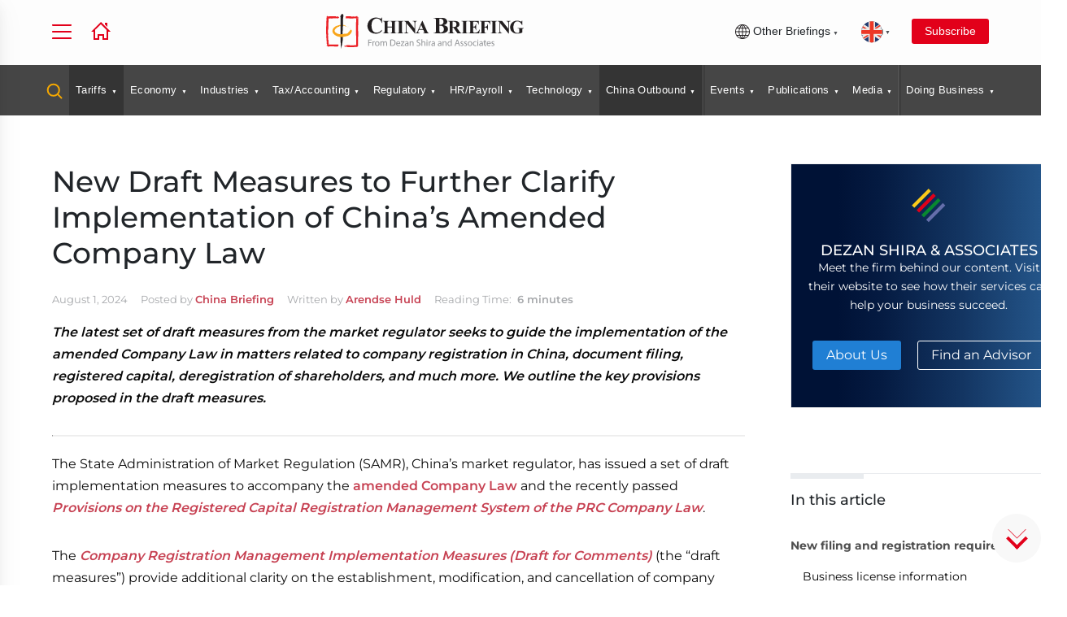

--- FILE ---
content_type: text/html; charset=UTF-8
request_url: https://www.china-briefing.com/news/?wordfence_syncAttackData=1768776166.1777
body_size: 44320
content:
<!DOCTYPE html>
<html lang="en-US">
<head>
    <meta charset="utf-8" /><script type="text/javascript">(window.NREUM||(NREUM={})).init={ajax:{deny_list:["bam.nr-data.net"]},feature_flags:["soft_nav"]};(window.NREUM||(NREUM={})).loader_config={licenseKey:"3283726c53",applicationID:"2874630",browserID:"2874636"};;/*! For license information please see nr-loader-rum-1.308.0.min.js.LICENSE.txt */
(()=>{var e,t,r={163:(e,t,r)=>{"use strict";r.d(t,{j:()=>E});var n=r(384),i=r(1741);var a=r(2555);r(860).K7.genericEvents;const s="experimental.resources",o="register",c=e=>{if(!e||"string"!=typeof e)return!1;try{document.createDocumentFragment().querySelector(e)}catch{return!1}return!0};var d=r(2614),u=r(944),l=r(8122);const f="[data-nr-mask]",g=e=>(0,l.a)(e,(()=>{const e={feature_flags:[],experimental:{allow_registered_children:!1,resources:!1},mask_selector:"*",block_selector:"[data-nr-block]",mask_input_options:{color:!1,date:!1,"datetime-local":!1,email:!1,month:!1,number:!1,range:!1,search:!1,tel:!1,text:!1,time:!1,url:!1,week:!1,textarea:!1,select:!1,password:!0}};return{ajax:{deny_list:void 0,block_internal:!0,enabled:!0,autoStart:!0},api:{get allow_registered_children(){return e.feature_flags.includes(o)||e.experimental.allow_registered_children},set allow_registered_children(t){e.experimental.allow_registered_children=t},duplicate_registered_data:!1},browser_consent_mode:{enabled:!1},distributed_tracing:{enabled:void 0,exclude_newrelic_header:void 0,cors_use_newrelic_header:void 0,cors_use_tracecontext_headers:void 0,allowed_origins:void 0},get feature_flags(){return e.feature_flags},set feature_flags(t){e.feature_flags=t},generic_events:{enabled:!0,autoStart:!0},harvest:{interval:30},jserrors:{enabled:!0,autoStart:!0},logging:{enabled:!0,autoStart:!0},metrics:{enabled:!0,autoStart:!0},obfuscate:void 0,page_action:{enabled:!0},page_view_event:{enabled:!0,autoStart:!0},page_view_timing:{enabled:!0,autoStart:!0},performance:{capture_marks:!1,capture_measures:!1,capture_detail:!0,resources:{get enabled(){return e.feature_flags.includes(s)||e.experimental.resources},set enabled(t){e.experimental.resources=t},asset_types:[],first_party_domains:[],ignore_newrelic:!0}},privacy:{cookies_enabled:!0},proxy:{assets:void 0,beacon:void 0},session:{expiresMs:d.wk,inactiveMs:d.BB},session_replay:{autoStart:!0,enabled:!1,preload:!1,sampling_rate:10,error_sampling_rate:100,collect_fonts:!1,inline_images:!1,fix_stylesheets:!0,mask_all_inputs:!0,get mask_text_selector(){return e.mask_selector},set mask_text_selector(t){c(t)?e.mask_selector="".concat(t,",").concat(f):""===t||null===t?e.mask_selector=f:(0,u.R)(5,t)},get block_class(){return"nr-block"},get ignore_class(){return"nr-ignore"},get mask_text_class(){return"nr-mask"},get block_selector(){return e.block_selector},set block_selector(t){c(t)?e.block_selector+=",".concat(t):""!==t&&(0,u.R)(6,t)},get mask_input_options(){return e.mask_input_options},set mask_input_options(t){t&&"object"==typeof t?e.mask_input_options={...t,password:!0}:(0,u.R)(7,t)}},session_trace:{enabled:!0,autoStart:!0},soft_navigations:{enabled:!0,autoStart:!0},spa:{enabled:!0,autoStart:!0},ssl:void 0,user_actions:{enabled:!0,elementAttributes:["id","className","tagName","type"]}}})());var p=r(6154),m=r(9324);let h=0;const v={buildEnv:m.F3,distMethod:m.Xs,version:m.xv,originTime:p.WN},b={consented:!1},y={appMetadata:{},get consented(){return this.session?.state?.consent||b.consented},set consented(e){b.consented=e},customTransaction:void 0,denyList:void 0,disabled:!1,harvester:void 0,isolatedBacklog:!1,isRecording:!1,loaderType:void 0,maxBytes:3e4,obfuscator:void 0,onerror:void 0,ptid:void 0,releaseIds:{},session:void 0,timeKeeper:void 0,registeredEntities:[],jsAttributesMetadata:{bytes:0},get harvestCount(){return++h}},_=e=>{const t=(0,l.a)(e,y),r=Object.keys(v).reduce((e,t)=>(e[t]={value:v[t],writable:!1,configurable:!0,enumerable:!0},e),{});return Object.defineProperties(t,r)};var w=r(5701);const x=e=>{const t=e.startsWith("http");e+="/",r.p=t?e:"https://"+e};var R=r(7836),k=r(3241);const A={accountID:void 0,trustKey:void 0,agentID:void 0,licenseKey:void 0,applicationID:void 0,xpid:void 0},S=e=>(0,l.a)(e,A),T=new Set;function E(e,t={},r,s){let{init:o,info:c,loader_config:d,runtime:u={},exposed:l=!0}=t;if(!c){const e=(0,n.pV)();o=e.init,c=e.info,d=e.loader_config}e.init=g(o||{}),e.loader_config=S(d||{}),c.jsAttributes??={},p.bv&&(c.jsAttributes.isWorker=!0),e.info=(0,a.D)(c);const f=e.init,m=[c.beacon,c.errorBeacon];T.has(e.agentIdentifier)||(f.proxy.assets&&(x(f.proxy.assets),m.push(f.proxy.assets)),f.proxy.beacon&&m.push(f.proxy.beacon),e.beacons=[...m],function(e){const t=(0,n.pV)();Object.getOwnPropertyNames(i.W.prototype).forEach(r=>{const n=i.W.prototype[r];if("function"!=typeof n||"constructor"===n)return;let a=t[r];e[r]&&!1!==e.exposed&&"micro-agent"!==e.runtime?.loaderType&&(t[r]=(...t)=>{const n=e[r](...t);return a?a(...t):n})})}(e),(0,n.US)("activatedFeatures",w.B)),u.denyList=[...f.ajax.deny_list||[],...f.ajax.block_internal?m:[]],u.ptid=e.agentIdentifier,u.loaderType=r,e.runtime=_(u),T.has(e.agentIdentifier)||(e.ee=R.ee.get(e.agentIdentifier),e.exposed=l,(0,k.W)({agentIdentifier:e.agentIdentifier,drained:!!w.B?.[e.agentIdentifier],type:"lifecycle",name:"initialize",feature:void 0,data:e.config})),T.add(e.agentIdentifier)}},384:(e,t,r)=>{"use strict";r.d(t,{NT:()=>s,US:()=>u,Zm:()=>o,bQ:()=>d,dV:()=>c,pV:()=>l});var n=r(6154),i=r(1863),a=r(1910);const s={beacon:"bam.nr-data.net",errorBeacon:"bam.nr-data.net"};function o(){return n.gm.NREUM||(n.gm.NREUM={}),void 0===n.gm.newrelic&&(n.gm.newrelic=n.gm.NREUM),n.gm.NREUM}function c(){let e=o();return e.o||(e.o={ST:n.gm.setTimeout,SI:n.gm.setImmediate||n.gm.setInterval,CT:n.gm.clearTimeout,XHR:n.gm.XMLHttpRequest,REQ:n.gm.Request,EV:n.gm.Event,PR:n.gm.Promise,MO:n.gm.MutationObserver,FETCH:n.gm.fetch,WS:n.gm.WebSocket},(0,a.i)(...Object.values(e.o))),e}function d(e,t){let r=o();r.initializedAgents??={},t.initializedAt={ms:(0,i.t)(),date:new Date},r.initializedAgents[e]=t}function u(e,t){o()[e]=t}function l(){return function(){let e=o();const t=e.info||{};e.info={beacon:s.beacon,errorBeacon:s.errorBeacon,...t}}(),function(){let e=o();const t=e.init||{};e.init={...t}}(),c(),function(){let e=o();const t=e.loader_config||{};e.loader_config={...t}}(),o()}},782:(e,t,r)=>{"use strict";r.d(t,{T:()=>n});const n=r(860).K7.pageViewTiming},860:(e,t,r)=>{"use strict";r.d(t,{$J:()=>u,K7:()=>c,P3:()=>d,XX:()=>i,Yy:()=>o,df:()=>a,qY:()=>n,v4:()=>s});const n="events",i="jserrors",a="browser/blobs",s="rum",o="browser/logs",c={ajax:"ajax",genericEvents:"generic_events",jserrors:i,logging:"logging",metrics:"metrics",pageAction:"page_action",pageViewEvent:"page_view_event",pageViewTiming:"page_view_timing",sessionReplay:"session_replay",sessionTrace:"session_trace",softNav:"soft_navigations",spa:"spa"},d={[c.pageViewEvent]:1,[c.pageViewTiming]:2,[c.metrics]:3,[c.jserrors]:4,[c.spa]:5,[c.ajax]:6,[c.sessionTrace]:7,[c.softNav]:8,[c.sessionReplay]:9,[c.logging]:10,[c.genericEvents]:11},u={[c.pageViewEvent]:s,[c.pageViewTiming]:n,[c.ajax]:n,[c.spa]:n,[c.softNav]:n,[c.metrics]:i,[c.jserrors]:i,[c.sessionTrace]:a,[c.sessionReplay]:a,[c.logging]:o,[c.genericEvents]:"ins"}},944:(e,t,r)=>{"use strict";r.d(t,{R:()=>i});var n=r(3241);function i(e,t){"function"==typeof console.debug&&(console.debug("New Relic Warning: https://github.com/newrelic/newrelic-browser-agent/blob/main/docs/warning-codes.md#".concat(e),t),(0,n.W)({agentIdentifier:null,drained:null,type:"data",name:"warn",feature:"warn",data:{code:e,secondary:t}}))}},1687:(e,t,r)=>{"use strict";r.d(t,{Ak:()=>d,Ze:()=>f,x3:()=>u});var n=r(3241),i=r(7836),a=r(3606),s=r(860),o=r(2646);const c={};function d(e,t){const r={staged:!1,priority:s.P3[t]||0};l(e),c[e].get(t)||c[e].set(t,r)}function u(e,t){e&&c[e]&&(c[e].get(t)&&c[e].delete(t),p(e,t,!1),c[e].size&&g(e))}function l(e){if(!e)throw new Error("agentIdentifier required");c[e]||(c[e]=new Map)}function f(e="",t="feature",r=!1){if(l(e),!e||!c[e].get(t)||r)return p(e,t);c[e].get(t).staged=!0,g(e)}function g(e){const t=Array.from(c[e]);t.every(([e,t])=>t.staged)&&(t.sort((e,t)=>e[1].priority-t[1].priority),t.forEach(([t])=>{c[e].delete(t),p(e,t)}))}function p(e,t,r=!0){const s=e?i.ee.get(e):i.ee,c=a.i.handlers;if(!s.aborted&&s.backlog&&c){if((0,n.W)({agentIdentifier:e,type:"lifecycle",name:"drain",feature:t}),r){const e=s.backlog[t],r=c[t];if(r){for(let t=0;e&&t<e.length;++t)m(e[t],r);Object.entries(r).forEach(([e,t])=>{Object.values(t||{}).forEach(t=>{t[0]?.on&&t[0]?.context()instanceof o.y&&t[0].on(e,t[1])})})}}s.isolatedBacklog||delete c[t],s.backlog[t]=null,s.emit("drain-"+t,[])}}function m(e,t){var r=e[1];Object.values(t[r]||{}).forEach(t=>{var r=e[0];if(t[0]===r){var n=t[1],i=e[3],a=e[2];n.apply(i,a)}})}},1738:(e,t,r)=>{"use strict";r.d(t,{U:()=>g,Y:()=>f});var n=r(3241),i=r(9908),a=r(1863),s=r(944),o=r(5701),c=r(3969),d=r(8362),u=r(860),l=r(4261);function f(e,t,r,a){const f=a||r;!f||f[e]&&f[e]!==d.d.prototype[e]||(f[e]=function(){(0,i.p)(c.xV,["API/"+e+"/called"],void 0,u.K7.metrics,r.ee),(0,n.W)({agentIdentifier:r.agentIdentifier,drained:!!o.B?.[r.agentIdentifier],type:"data",name:"api",feature:l.Pl+e,data:{}});try{return t.apply(this,arguments)}catch(e){(0,s.R)(23,e)}})}function g(e,t,r,n,s){const o=e.info;null===r?delete o.jsAttributes[t]:o.jsAttributes[t]=r,(s||null===r)&&(0,i.p)(l.Pl+n,[(0,a.t)(),t,r],void 0,"session",e.ee)}},1741:(e,t,r)=>{"use strict";r.d(t,{W:()=>a});var n=r(944),i=r(4261);class a{#e(e,...t){if(this[e]!==a.prototype[e])return this[e](...t);(0,n.R)(35,e)}addPageAction(e,t){return this.#e(i.hG,e,t)}register(e){return this.#e(i.eY,e)}recordCustomEvent(e,t){return this.#e(i.fF,e,t)}setPageViewName(e,t){return this.#e(i.Fw,e,t)}setCustomAttribute(e,t,r){return this.#e(i.cD,e,t,r)}noticeError(e,t){return this.#e(i.o5,e,t)}setUserId(e,t=!1){return this.#e(i.Dl,e,t)}setApplicationVersion(e){return this.#e(i.nb,e)}setErrorHandler(e){return this.#e(i.bt,e)}addRelease(e,t){return this.#e(i.k6,e,t)}log(e,t){return this.#e(i.$9,e,t)}start(){return this.#e(i.d3)}finished(e){return this.#e(i.BL,e)}recordReplay(){return this.#e(i.CH)}pauseReplay(){return this.#e(i.Tb)}addToTrace(e){return this.#e(i.U2,e)}setCurrentRouteName(e){return this.#e(i.PA,e)}interaction(e){return this.#e(i.dT,e)}wrapLogger(e,t,r){return this.#e(i.Wb,e,t,r)}measure(e,t){return this.#e(i.V1,e,t)}consent(e){return this.#e(i.Pv,e)}}},1863:(e,t,r)=>{"use strict";function n(){return Math.floor(performance.now())}r.d(t,{t:()=>n})},1910:(e,t,r)=>{"use strict";r.d(t,{i:()=>a});var n=r(944);const i=new Map;function a(...e){return e.every(e=>{if(i.has(e))return i.get(e);const t="function"==typeof e?e.toString():"",r=t.includes("[native code]"),a=t.includes("nrWrapper");return r||a||(0,n.R)(64,e?.name||t),i.set(e,r),r})}},2555:(e,t,r)=>{"use strict";r.d(t,{D:()=>o,f:()=>s});var n=r(384),i=r(8122);const a={beacon:n.NT.beacon,errorBeacon:n.NT.errorBeacon,licenseKey:void 0,applicationID:void 0,sa:void 0,queueTime:void 0,applicationTime:void 0,ttGuid:void 0,user:void 0,account:void 0,product:void 0,extra:void 0,jsAttributes:{},userAttributes:void 0,atts:void 0,transactionName:void 0,tNamePlain:void 0};function s(e){try{return!!e.licenseKey&&!!e.errorBeacon&&!!e.applicationID}catch(e){return!1}}const o=e=>(0,i.a)(e,a)},2614:(e,t,r)=>{"use strict";r.d(t,{BB:()=>s,H3:()=>n,g:()=>d,iL:()=>c,tS:()=>o,uh:()=>i,wk:()=>a});const n="NRBA",i="SESSION",a=144e5,s=18e5,o={STARTED:"session-started",PAUSE:"session-pause",RESET:"session-reset",RESUME:"session-resume",UPDATE:"session-update"},c={SAME_TAB:"same-tab",CROSS_TAB:"cross-tab"},d={OFF:0,FULL:1,ERROR:2}},2646:(e,t,r)=>{"use strict";r.d(t,{y:()=>n});class n{constructor(e){this.contextId=e}}},2843:(e,t,r)=>{"use strict";r.d(t,{G:()=>a,u:()=>i});var n=r(3878);function i(e,t=!1,r,i){(0,n.DD)("visibilitychange",function(){if(t)return void("hidden"===document.visibilityState&&e());e(document.visibilityState)},r,i)}function a(e,t,r){(0,n.sp)("pagehide",e,t,r)}},3241:(e,t,r)=>{"use strict";r.d(t,{W:()=>a});var n=r(6154);const i="newrelic";function a(e={}){try{n.gm.dispatchEvent(new CustomEvent(i,{detail:e}))}catch(e){}}},3606:(e,t,r)=>{"use strict";r.d(t,{i:()=>a});var n=r(9908);a.on=s;var i=a.handlers={};function a(e,t,r,a){s(a||n.d,i,e,t,r)}function s(e,t,r,i,a){a||(a="feature"),e||(e=n.d);var s=t[a]=t[a]||{};(s[r]=s[r]||[]).push([e,i])}},3878:(e,t,r)=>{"use strict";function n(e,t){return{capture:e,passive:!1,signal:t}}function i(e,t,r=!1,i){window.addEventListener(e,t,n(r,i))}function a(e,t,r=!1,i){document.addEventListener(e,t,n(r,i))}r.d(t,{DD:()=>a,jT:()=>n,sp:()=>i})},3969:(e,t,r)=>{"use strict";r.d(t,{TZ:()=>n,XG:()=>o,rs:()=>i,xV:()=>s,z_:()=>a});const n=r(860).K7.metrics,i="sm",a="cm",s="storeSupportabilityMetrics",o="storeEventMetrics"},4234:(e,t,r)=>{"use strict";r.d(t,{W:()=>a});var n=r(7836),i=r(1687);class a{constructor(e,t){this.agentIdentifier=e,this.ee=n.ee.get(e),this.featureName=t,this.blocked=!1}deregisterDrain(){(0,i.x3)(this.agentIdentifier,this.featureName)}}},4261:(e,t,r)=>{"use strict";r.d(t,{$9:()=>d,BL:()=>o,CH:()=>g,Dl:()=>_,Fw:()=>y,PA:()=>h,Pl:()=>n,Pv:()=>k,Tb:()=>l,U2:()=>a,V1:()=>R,Wb:()=>x,bt:()=>b,cD:()=>v,d3:()=>w,dT:()=>c,eY:()=>p,fF:()=>f,hG:()=>i,k6:()=>s,nb:()=>m,o5:()=>u});const n="api-",i="addPageAction",a="addToTrace",s="addRelease",o="finished",c="interaction",d="log",u="noticeError",l="pauseReplay",f="recordCustomEvent",g="recordReplay",p="register",m="setApplicationVersion",h="setCurrentRouteName",v="setCustomAttribute",b="setErrorHandler",y="setPageViewName",_="setUserId",w="start",x="wrapLogger",R="measure",k="consent"},5289:(e,t,r)=>{"use strict";r.d(t,{GG:()=>s,Qr:()=>c,sB:()=>o});var n=r(3878),i=r(6389);function a(){return"undefined"==typeof document||"complete"===document.readyState}function s(e,t){if(a())return e();const r=(0,i.J)(e),s=setInterval(()=>{a()&&(clearInterval(s),r())},500);(0,n.sp)("load",r,t)}function o(e){if(a())return e();(0,n.DD)("DOMContentLoaded",e)}function c(e){if(a())return e();(0,n.sp)("popstate",e)}},5607:(e,t,r)=>{"use strict";r.d(t,{W:()=>n});const n=(0,r(9566).bz)()},5701:(e,t,r)=>{"use strict";r.d(t,{B:()=>a,t:()=>s});var n=r(3241);const i=new Set,a={};function s(e,t){const r=t.agentIdentifier;a[r]??={},e&&"object"==typeof e&&(i.has(r)||(t.ee.emit("rumresp",[e]),a[r]=e,i.add(r),(0,n.W)({agentIdentifier:r,loaded:!0,drained:!0,type:"lifecycle",name:"load",feature:void 0,data:e})))}},6154:(e,t,r)=>{"use strict";r.d(t,{OF:()=>c,RI:()=>i,WN:()=>u,bv:()=>a,eN:()=>l,gm:()=>s,mw:()=>o,sb:()=>d});var n=r(1863);const i="undefined"!=typeof window&&!!window.document,a="undefined"!=typeof WorkerGlobalScope&&("undefined"!=typeof self&&self instanceof WorkerGlobalScope&&self.navigator instanceof WorkerNavigator||"undefined"!=typeof globalThis&&globalThis instanceof WorkerGlobalScope&&globalThis.navigator instanceof WorkerNavigator),s=i?window:"undefined"!=typeof WorkerGlobalScope&&("undefined"!=typeof self&&self instanceof WorkerGlobalScope&&self||"undefined"!=typeof globalThis&&globalThis instanceof WorkerGlobalScope&&globalThis),o=Boolean("hidden"===s?.document?.visibilityState),c=/iPad|iPhone|iPod/.test(s.navigator?.userAgent),d=c&&"undefined"==typeof SharedWorker,u=((()=>{const e=s.navigator?.userAgent?.match(/Firefox[/\s](\d+\.\d+)/);Array.isArray(e)&&e.length>=2&&e[1]})(),Date.now()-(0,n.t)()),l=()=>"undefined"!=typeof PerformanceNavigationTiming&&s?.performance?.getEntriesByType("navigation")?.[0]?.responseStart},6389:(e,t,r)=>{"use strict";function n(e,t=500,r={}){const n=r?.leading||!1;let i;return(...r)=>{n&&void 0===i&&(e.apply(this,r),i=setTimeout(()=>{i=clearTimeout(i)},t)),n||(clearTimeout(i),i=setTimeout(()=>{e.apply(this,r)},t))}}function i(e){let t=!1;return(...r)=>{t||(t=!0,e.apply(this,r))}}r.d(t,{J:()=>i,s:()=>n})},6630:(e,t,r)=>{"use strict";r.d(t,{T:()=>n});const n=r(860).K7.pageViewEvent},7699:(e,t,r)=>{"use strict";r.d(t,{It:()=>a,KC:()=>o,No:()=>i,qh:()=>s});var n=r(860);const i=16e3,a=1e6,s="SESSION_ERROR",o={[n.K7.logging]:!0,[n.K7.genericEvents]:!1,[n.K7.jserrors]:!1,[n.K7.ajax]:!1}},7836:(e,t,r)=>{"use strict";r.d(t,{P:()=>o,ee:()=>c});var n=r(384),i=r(8990),a=r(2646),s=r(5607);const o="nr@context:".concat(s.W),c=function e(t,r){var n={},s={},u={},l=!1;try{l=16===r.length&&d.initializedAgents?.[r]?.runtime.isolatedBacklog}catch(e){}var f={on:p,addEventListener:p,removeEventListener:function(e,t){var r=n[e];if(!r)return;for(var i=0;i<r.length;i++)r[i]===t&&r.splice(i,1)},emit:function(e,r,n,i,a){!1!==a&&(a=!0);if(c.aborted&&!i)return;t&&a&&t.emit(e,r,n);var o=g(n);m(e).forEach(e=>{e.apply(o,r)});var d=v()[s[e]];d&&d.push([f,e,r,o]);return o},get:h,listeners:m,context:g,buffer:function(e,t){const r=v();if(t=t||"feature",f.aborted)return;Object.entries(e||{}).forEach(([e,n])=>{s[n]=t,t in r||(r[t]=[])})},abort:function(){f._aborted=!0,Object.keys(f.backlog).forEach(e=>{delete f.backlog[e]})},isBuffering:function(e){return!!v()[s[e]]},debugId:r,backlog:l?{}:t&&"object"==typeof t.backlog?t.backlog:{},isolatedBacklog:l};return Object.defineProperty(f,"aborted",{get:()=>{let e=f._aborted||!1;return e||(t&&(e=t.aborted),e)}}),f;function g(e){return e&&e instanceof a.y?e:e?(0,i.I)(e,o,()=>new a.y(o)):new a.y(o)}function p(e,t){n[e]=m(e).concat(t)}function m(e){return n[e]||[]}function h(t){return u[t]=u[t]||e(f,t)}function v(){return f.backlog}}(void 0,"globalEE"),d=(0,n.Zm)();d.ee||(d.ee=c)},8122:(e,t,r)=>{"use strict";r.d(t,{a:()=>i});var n=r(944);function i(e,t){try{if(!e||"object"!=typeof e)return(0,n.R)(3);if(!t||"object"!=typeof t)return(0,n.R)(4);const r=Object.create(Object.getPrototypeOf(t),Object.getOwnPropertyDescriptors(t)),a=0===Object.keys(r).length?e:r;for(let s in a)if(void 0!==e[s])try{if(null===e[s]){r[s]=null;continue}Array.isArray(e[s])&&Array.isArray(t[s])?r[s]=Array.from(new Set([...e[s],...t[s]])):"object"==typeof e[s]&&"object"==typeof t[s]?r[s]=i(e[s],t[s]):r[s]=e[s]}catch(e){r[s]||(0,n.R)(1,e)}return r}catch(e){(0,n.R)(2,e)}}},8362:(e,t,r)=>{"use strict";r.d(t,{d:()=>a});var n=r(9566),i=r(1741);class a extends i.W{agentIdentifier=(0,n.LA)(16)}},8374:(e,t,r)=>{r.nc=(()=>{try{return document?.currentScript?.nonce}catch(e){}return""})()},8990:(e,t,r)=>{"use strict";r.d(t,{I:()=>i});var n=Object.prototype.hasOwnProperty;function i(e,t,r){if(n.call(e,t))return e[t];var i=r();if(Object.defineProperty&&Object.keys)try{return Object.defineProperty(e,t,{value:i,writable:!0,enumerable:!1}),i}catch(e){}return e[t]=i,i}},9324:(e,t,r)=>{"use strict";r.d(t,{F3:()=>i,Xs:()=>a,xv:()=>n});const n="1.308.0",i="PROD",a="CDN"},9566:(e,t,r)=>{"use strict";r.d(t,{LA:()=>o,bz:()=>s});var n=r(6154);const i="xxxxxxxx-xxxx-4xxx-yxxx-xxxxxxxxxxxx";function a(e,t){return e?15&e[t]:16*Math.random()|0}function s(){const e=n.gm?.crypto||n.gm?.msCrypto;let t,r=0;return e&&e.getRandomValues&&(t=e.getRandomValues(new Uint8Array(30))),i.split("").map(e=>"x"===e?a(t,r++).toString(16):"y"===e?(3&a()|8).toString(16):e).join("")}function o(e){const t=n.gm?.crypto||n.gm?.msCrypto;let r,i=0;t&&t.getRandomValues&&(r=t.getRandomValues(new Uint8Array(e)));const s=[];for(var o=0;o<e;o++)s.push(a(r,i++).toString(16));return s.join("")}},9908:(e,t,r)=>{"use strict";r.d(t,{d:()=>n,p:()=>i});var n=r(7836).ee.get("handle");function i(e,t,r,i,a){a?(a.buffer([e],i),a.emit(e,t,r)):(n.buffer([e],i),n.emit(e,t,r))}}},n={};function i(e){var t=n[e];if(void 0!==t)return t.exports;var a=n[e]={exports:{}};return r[e](a,a.exports,i),a.exports}i.m=r,i.d=(e,t)=>{for(var r in t)i.o(t,r)&&!i.o(e,r)&&Object.defineProperty(e,r,{enumerable:!0,get:t[r]})},i.f={},i.e=e=>Promise.all(Object.keys(i.f).reduce((t,r)=>(i.f[r](e,t),t),[])),i.u=e=>"nr-rum-1.308.0.min.js",i.o=(e,t)=>Object.prototype.hasOwnProperty.call(e,t),e={},t="NRBA-1.308.0.PROD:",i.l=(r,n,a,s)=>{if(e[r])e[r].push(n);else{var o,c;if(void 0!==a)for(var d=document.getElementsByTagName("script"),u=0;u<d.length;u++){var l=d[u];if(l.getAttribute("src")==r||l.getAttribute("data-webpack")==t+a){o=l;break}}if(!o){c=!0;var f={296:"sha512-+MIMDsOcckGXa1EdWHqFNv7P+JUkd5kQwCBr3KE6uCvnsBNUrdSt4a/3/L4j4TxtnaMNjHpza2/erNQbpacJQA=="};(o=document.createElement("script")).charset="utf-8",i.nc&&o.setAttribute("nonce",i.nc),o.setAttribute("data-webpack",t+a),o.src=r,0!==o.src.indexOf(window.location.origin+"/")&&(o.crossOrigin="anonymous"),f[s]&&(o.integrity=f[s])}e[r]=[n];var g=(t,n)=>{o.onerror=o.onload=null,clearTimeout(p);var i=e[r];if(delete e[r],o.parentNode&&o.parentNode.removeChild(o),i&&i.forEach(e=>e(n)),t)return t(n)},p=setTimeout(g.bind(null,void 0,{type:"timeout",target:o}),12e4);o.onerror=g.bind(null,o.onerror),o.onload=g.bind(null,o.onload),c&&document.head.appendChild(o)}},i.r=e=>{"undefined"!=typeof Symbol&&Symbol.toStringTag&&Object.defineProperty(e,Symbol.toStringTag,{value:"Module"}),Object.defineProperty(e,"__esModule",{value:!0})},i.p="https://js-agent.newrelic.com/",(()=>{var e={374:0,840:0};i.f.j=(t,r)=>{var n=i.o(e,t)?e[t]:void 0;if(0!==n)if(n)r.push(n[2]);else{var a=new Promise((r,i)=>n=e[t]=[r,i]);r.push(n[2]=a);var s=i.p+i.u(t),o=new Error;i.l(s,r=>{if(i.o(e,t)&&(0!==(n=e[t])&&(e[t]=void 0),n)){var a=r&&("load"===r.type?"missing":r.type),s=r&&r.target&&r.target.src;o.message="Loading chunk "+t+" failed: ("+a+": "+s+")",o.name="ChunkLoadError",o.type=a,o.request=s,n[1](o)}},"chunk-"+t,t)}};var t=(t,r)=>{var n,a,[s,o,c]=r,d=0;if(s.some(t=>0!==e[t])){for(n in o)i.o(o,n)&&(i.m[n]=o[n]);if(c)c(i)}for(t&&t(r);d<s.length;d++)a=s[d],i.o(e,a)&&e[a]&&e[a][0](),e[a]=0},r=self["webpackChunk:NRBA-1.308.0.PROD"]=self["webpackChunk:NRBA-1.308.0.PROD"]||[];r.forEach(t.bind(null,0)),r.push=t.bind(null,r.push.bind(r))})(),(()=>{"use strict";i(8374);var e=i(8362),t=i(860);const r=Object.values(t.K7);var n=i(163);var a=i(9908),s=i(1863),o=i(4261),c=i(1738);var d=i(1687),u=i(4234),l=i(5289),f=i(6154),g=i(944),p=i(384);const m=e=>f.RI&&!0===e?.privacy.cookies_enabled;function h(e){return!!(0,p.dV)().o.MO&&m(e)&&!0===e?.session_trace.enabled}var v=i(6389),b=i(7699);class y extends u.W{constructor(e,t){super(e.agentIdentifier,t),this.agentRef=e,this.abortHandler=void 0,this.featAggregate=void 0,this.loadedSuccessfully=void 0,this.onAggregateImported=new Promise(e=>{this.loadedSuccessfully=e}),this.deferred=Promise.resolve(),!1===e.init[this.featureName].autoStart?this.deferred=new Promise((t,r)=>{this.ee.on("manual-start-all",(0,v.J)(()=>{(0,d.Ak)(e.agentIdentifier,this.featureName),t()}))}):(0,d.Ak)(e.agentIdentifier,t)}importAggregator(e,t,r={}){if(this.featAggregate)return;const n=async()=>{let n;await this.deferred;try{if(m(e.init)){const{setupAgentSession:t}=await i.e(296).then(i.bind(i,3305));n=t(e)}}catch(e){(0,g.R)(20,e),this.ee.emit("internal-error",[e]),(0,a.p)(b.qh,[e],void 0,this.featureName,this.ee)}try{if(!this.#t(this.featureName,n,e.init))return(0,d.Ze)(this.agentIdentifier,this.featureName),void this.loadedSuccessfully(!1);const{Aggregate:i}=await t();this.featAggregate=new i(e,r),e.runtime.harvester.initializedAggregates.push(this.featAggregate),this.loadedSuccessfully(!0)}catch(e){(0,g.R)(34,e),this.abortHandler?.(),(0,d.Ze)(this.agentIdentifier,this.featureName,!0),this.loadedSuccessfully(!1),this.ee&&this.ee.abort()}};f.RI?(0,l.GG)(()=>n(),!0):n()}#t(e,r,n){if(this.blocked)return!1;switch(e){case t.K7.sessionReplay:return h(n)&&!!r;case t.K7.sessionTrace:return!!r;default:return!0}}}var _=i(6630),w=i(2614),x=i(3241);class R extends y{static featureName=_.T;constructor(e){var t;super(e,_.T),this.setupInspectionEvents(e.agentIdentifier),t=e,(0,c.Y)(o.Fw,function(e,r){"string"==typeof e&&("/"!==e.charAt(0)&&(e="/"+e),t.runtime.customTransaction=(r||"http://custom.transaction")+e,(0,a.p)(o.Pl+o.Fw,[(0,s.t)()],void 0,void 0,t.ee))},t),this.importAggregator(e,()=>i.e(296).then(i.bind(i,3943)))}setupInspectionEvents(e){const t=(t,r)=>{t&&(0,x.W)({agentIdentifier:e,timeStamp:t.timeStamp,loaded:"complete"===t.target.readyState,type:"window",name:r,data:t.target.location+""})};(0,l.sB)(e=>{t(e,"DOMContentLoaded")}),(0,l.GG)(e=>{t(e,"load")}),(0,l.Qr)(e=>{t(e,"navigate")}),this.ee.on(w.tS.UPDATE,(t,r)=>{(0,x.W)({agentIdentifier:e,type:"lifecycle",name:"session",data:r})})}}class k extends e.d{constructor(e){var t;(super(),f.gm)?(this.features={},(0,p.bQ)(this.agentIdentifier,this),this.desiredFeatures=new Set(e.features||[]),this.desiredFeatures.add(R),(0,n.j)(this,e,e.loaderType||"agent"),t=this,(0,c.Y)(o.cD,function(e,r,n=!1){if("string"==typeof e){if(["string","number","boolean"].includes(typeof r)||null===r)return(0,c.U)(t,e,r,o.cD,n);(0,g.R)(40,typeof r)}else(0,g.R)(39,typeof e)},t),function(e){(0,c.Y)(o.Dl,function(t,r=!1){if("string"!=typeof t&&null!==t)return void(0,g.R)(41,typeof t);const n=e.info.jsAttributes["enduser.id"];r&&null!=n&&n!==t?(0,a.p)(o.Pl+"setUserIdAndResetSession",[t],void 0,"session",e.ee):(0,c.U)(e,"enduser.id",t,o.Dl,!0)},e)}(this),function(e){(0,c.Y)(o.nb,function(t){if("string"==typeof t||null===t)return(0,c.U)(e,"application.version",t,o.nb,!1);(0,g.R)(42,typeof t)},e)}(this),function(e){(0,c.Y)(o.d3,function(){e.ee.emit("manual-start-all")},e)}(this),function(e){(0,c.Y)(o.Pv,function(t=!0){if("boolean"==typeof t){if((0,a.p)(o.Pl+o.Pv,[t],void 0,"session",e.ee),e.runtime.consented=t,t){const t=e.features.page_view_event;t.onAggregateImported.then(e=>{const r=t.featAggregate;e&&!r.sentRum&&r.sendRum()})}}else(0,g.R)(65,typeof t)},e)}(this),this.run()):(0,g.R)(21)}get config(){return{info:this.info,init:this.init,loader_config:this.loader_config,runtime:this.runtime}}get api(){return this}run(){try{const e=function(e){const t={};return r.forEach(r=>{t[r]=!!e[r]?.enabled}),t}(this.init),n=[...this.desiredFeatures];n.sort((e,r)=>t.P3[e.featureName]-t.P3[r.featureName]),n.forEach(r=>{if(!e[r.featureName]&&r.featureName!==t.K7.pageViewEvent)return;if(r.featureName===t.K7.spa)return void(0,g.R)(67);const n=function(e){switch(e){case t.K7.ajax:return[t.K7.jserrors];case t.K7.sessionTrace:return[t.K7.ajax,t.K7.pageViewEvent];case t.K7.sessionReplay:return[t.K7.sessionTrace];case t.K7.pageViewTiming:return[t.K7.pageViewEvent];default:return[]}}(r.featureName).filter(e=>!(e in this.features));n.length>0&&(0,g.R)(36,{targetFeature:r.featureName,missingDependencies:n}),this.features[r.featureName]=new r(this)})}catch(e){(0,g.R)(22,e);for(const e in this.features)this.features[e].abortHandler?.();const t=(0,p.Zm)();delete t.initializedAgents[this.agentIdentifier]?.features,delete this.sharedAggregator;return t.ee.get(this.agentIdentifier).abort(),!1}}}var A=i(2843),S=i(782);class T extends y{static featureName=S.T;constructor(e){super(e,S.T),f.RI&&((0,A.u)(()=>(0,a.p)("docHidden",[(0,s.t)()],void 0,S.T,this.ee),!0),(0,A.G)(()=>(0,a.p)("winPagehide",[(0,s.t)()],void 0,S.T,this.ee)),this.importAggregator(e,()=>i.e(296).then(i.bind(i,2117))))}}var E=i(3969);class I extends y{static featureName=E.TZ;constructor(e){super(e,E.TZ),f.RI&&document.addEventListener("securitypolicyviolation",e=>{(0,a.p)(E.xV,["Generic/CSPViolation/Detected"],void 0,this.featureName,this.ee)}),this.importAggregator(e,()=>i.e(296).then(i.bind(i,9623)))}}new k({features:[R,T,I],loaderType:"lite"})})()})();</script>
    <meta name="viewport" content="width=device-width, initial-scale=1" />

    <link rel="icon" type="image/x-icon" href="/favicon.ico">
    <title>China Business News Roundup: Latest Development | Page 1 of 820</title>


    <meta name='robots' content='index, follow, max-image-preview:large, max-snippet:-1, max-video-preview:-1' />

	<!-- This site is optimized with the Yoast SEO plugin v19.1 - https://yoast.com/wordpress/plugins/seo/ -->
	<meta name="description" content="Stay updated on China&#039;s economy, legal and tax updates, industry insights, HR/payroll news relevant to business. Here are top China news summaries. | Page 1 of 820" />
	<link rel="canonical" href="https://www.china-briefing.com/news/" />
	<meta property="og:locale" content="en_US" />
	<meta property="og:type" content="website" />
	<meta property="og:title" content="China Briefing News" />
	<meta property="og:description" content="Stay updated on China&#039;s economy, legal and tax updates, industry insights, HR/payroll news relevant to business. Here are top China news summaries. | Page 1 of 820" />
	<meta property="og:url" content="https://www.china-briefing.com/news/" />
	<meta property="og:site_name" content="China Briefing News" />
	<script type="application/ld+json" class="yoast-schema-graph">{"@context":"https://schema.org","@graph":[{"@type":"WebSite","@id":"https://www.china-briefing.com/news/#website","url":"https://www.china-briefing.com/news/","name":"China Briefing News","description":"","potentialAction":[{"@type":"SearchAction","target":{"@type":"EntryPoint","urlTemplate":"https://www.china-briefing.com/news/?s={search_term_string}"},"query-input":"required name=search_term_string"}],"inLanguage":"en-US"},{"@type":"CollectionPage","@id":"https://www.china-briefing.com/news/#webpage","url":"https://www.china-briefing.com/news/","name":"China Business News Roundup: Latest Development | Page 1 of 820","isPartOf":{"@id":"https://www.china-briefing.com/news/#website"},"description":"Stay updated on China's economy, legal and tax updates, industry insights, HR/payroll news relevant to business. Here are top China news summaries. | Page 1 of 820","breadcrumb":{"@id":"https://www.china-briefing.com/news/#breadcrumb"},"inLanguage":"en-US","potentialAction":[{"@type":"ReadAction","target":["https://www.china-briefing.com/news/"]}]},{"@type":"BreadcrumbList","@id":"https://www.china-briefing.com/news/#breadcrumb","itemListElement":[{"@type":"ListItem","position":1,"name":"Home"}]}]}</script>
	<!-- / Yoast SEO plugin. -->


<link rel='dns-prefetch' href='//v0.wordpress.com' />
<style id='global-styles-inline-css' type='text/css'>
body{--wp--preset--color--black: #000000;--wp--preset--color--cyan-bluish-gray: #abb8c3;--wp--preset--color--white: #ffffff;--wp--preset--color--pale-pink: #f78da7;--wp--preset--color--vivid-red: #cf2e2e;--wp--preset--color--luminous-vivid-orange: #ff6900;--wp--preset--color--luminous-vivid-amber: #fcb900;--wp--preset--color--light-green-cyan: #7bdcb5;--wp--preset--color--vivid-green-cyan: #00d084;--wp--preset--color--pale-cyan-blue: #8ed1fc;--wp--preset--color--vivid-cyan-blue: #0693e3;--wp--preset--color--vivid-purple: #9b51e0;--wp--preset--gradient--vivid-cyan-blue-to-vivid-purple: linear-gradient(135deg,rgba(6,147,227,1) 0%,rgb(155,81,224) 100%);--wp--preset--gradient--light-green-cyan-to-vivid-green-cyan: linear-gradient(135deg,rgb(122,220,180) 0%,rgb(0,208,130) 100%);--wp--preset--gradient--luminous-vivid-amber-to-luminous-vivid-orange: linear-gradient(135deg,rgba(252,185,0,1) 0%,rgba(255,105,0,1) 100%);--wp--preset--gradient--luminous-vivid-orange-to-vivid-red: linear-gradient(135deg,rgba(255,105,0,1) 0%,rgb(207,46,46) 100%);--wp--preset--gradient--very-light-gray-to-cyan-bluish-gray: linear-gradient(135deg,rgb(238,238,238) 0%,rgb(169,184,195) 100%);--wp--preset--gradient--cool-to-warm-spectrum: linear-gradient(135deg,rgb(74,234,220) 0%,rgb(151,120,209) 20%,rgb(207,42,186) 40%,rgb(238,44,130) 60%,rgb(251,105,98) 80%,rgb(254,248,76) 100%);--wp--preset--gradient--blush-light-purple: linear-gradient(135deg,rgb(255,206,236) 0%,rgb(152,150,240) 100%);--wp--preset--gradient--blush-bordeaux: linear-gradient(135deg,rgb(254,205,165) 0%,rgb(254,45,45) 50%,rgb(107,0,62) 100%);--wp--preset--gradient--luminous-dusk: linear-gradient(135deg,rgb(255,203,112) 0%,rgb(199,81,192) 50%,rgb(65,88,208) 100%);--wp--preset--gradient--pale-ocean: linear-gradient(135deg,rgb(255,245,203) 0%,rgb(182,227,212) 50%,rgb(51,167,181) 100%);--wp--preset--gradient--electric-grass: linear-gradient(135deg,rgb(202,248,128) 0%,rgb(113,206,126) 100%);--wp--preset--gradient--midnight: linear-gradient(135deg,rgb(2,3,129) 0%,rgb(40,116,252) 100%);--wp--preset--duotone--dark-grayscale: url('#wp-duotone-dark-grayscale');--wp--preset--duotone--grayscale: url('#wp-duotone-grayscale');--wp--preset--duotone--purple-yellow: url('#wp-duotone-purple-yellow');--wp--preset--duotone--blue-red: url('#wp-duotone-blue-red');--wp--preset--duotone--midnight: url('#wp-duotone-midnight');--wp--preset--duotone--magenta-yellow: url('#wp-duotone-magenta-yellow');--wp--preset--duotone--purple-green: url('#wp-duotone-purple-green');--wp--preset--duotone--blue-orange: url('#wp-duotone-blue-orange');--wp--preset--font-size--small: 13px;--wp--preset--font-size--medium: 20px;--wp--preset--font-size--large: 36px;--wp--preset--font-size--x-large: 42px;}.has-black-color{color: var(--wp--preset--color--black) !important;}.has-cyan-bluish-gray-color{color: var(--wp--preset--color--cyan-bluish-gray) !important;}.has-white-color{color: var(--wp--preset--color--white) !important;}.has-pale-pink-color{color: var(--wp--preset--color--pale-pink) !important;}.has-vivid-red-color{color: var(--wp--preset--color--vivid-red) !important;}.has-luminous-vivid-orange-color{color: var(--wp--preset--color--luminous-vivid-orange) !important;}.has-luminous-vivid-amber-color{color: var(--wp--preset--color--luminous-vivid-amber) !important;}.has-light-green-cyan-color{color: var(--wp--preset--color--light-green-cyan) !important;}.has-vivid-green-cyan-color{color: var(--wp--preset--color--vivid-green-cyan) !important;}.has-pale-cyan-blue-color{color: var(--wp--preset--color--pale-cyan-blue) !important;}.has-vivid-cyan-blue-color{color: var(--wp--preset--color--vivid-cyan-blue) !important;}.has-vivid-purple-color{color: var(--wp--preset--color--vivid-purple) !important;}.has-black-background-color{background-color: var(--wp--preset--color--black) !important;}.has-cyan-bluish-gray-background-color{background-color: var(--wp--preset--color--cyan-bluish-gray) !important;}.has-white-background-color{background-color: var(--wp--preset--color--white) !important;}.has-pale-pink-background-color{background-color: var(--wp--preset--color--pale-pink) !important;}.has-vivid-red-background-color{background-color: var(--wp--preset--color--vivid-red) !important;}.has-luminous-vivid-orange-background-color{background-color: var(--wp--preset--color--luminous-vivid-orange) !important;}.has-luminous-vivid-amber-background-color{background-color: var(--wp--preset--color--luminous-vivid-amber) !important;}.has-light-green-cyan-background-color{background-color: var(--wp--preset--color--light-green-cyan) !important;}.has-vivid-green-cyan-background-color{background-color: var(--wp--preset--color--vivid-green-cyan) !important;}.has-pale-cyan-blue-background-color{background-color: var(--wp--preset--color--pale-cyan-blue) !important;}.has-vivid-cyan-blue-background-color{background-color: var(--wp--preset--color--vivid-cyan-blue) !important;}.has-vivid-purple-background-color{background-color: var(--wp--preset--color--vivid-purple) !important;}.has-black-border-color{border-color: var(--wp--preset--color--black) !important;}.has-cyan-bluish-gray-border-color{border-color: var(--wp--preset--color--cyan-bluish-gray) !important;}.has-white-border-color{border-color: var(--wp--preset--color--white) !important;}.has-pale-pink-border-color{border-color: var(--wp--preset--color--pale-pink) !important;}.has-vivid-red-border-color{border-color: var(--wp--preset--color--vivid-red) !important;}.has-luminous-vivid-orange-border-color{border-color: var(--wp--preset--color--luminous-vivid-orange) !important;}.has-luminous-vivid-amber-border-color{border-color: var(--wp--preset--color--luminous-vivid-amber) !important;}.has-light-green-cyan-border-color{border-color: var(--wp--preset--color--light-green-cyan) !important;}.has-vivid-green-cyan-border-color{border-color: var(--wp--preset--color--vivid-green-cyan) !important;}.has-pale-cyan-blue-border-color{border-color: var(--wp--preset--color--pale-cyan-blue) !important;}.has-vivid-cyan-blue-border-color{border-color: var(--wp--preset--color--vivid-cyan-blue) !important;}.has-vivid-purple-border-color{border-color: var(--wp--preset--color--vivid-purple) !important;}.has-vivid-cyan-blue-to-vivid-purple-gradient-background{background: var(--wp--preset--gradient--vivid-cyan-blue-to-vivid-purple) !important;}.has-light-green-cyan-to-vivid-green-cyan-gradient-background{background: var(--wp--preset--gradient--light-green-cyan-to-vivid-green-cyan) !important;}.has-luminous-vivid-amber-to-luminous-vivid-orange-gradient-background{background: var(--wp--preset--gradient--luminous-vivid-amber-to-luminous-vivid-orange) !important;}.has-luminous-vivid-orange-to-vivid-red-gradient-background{background: var(--wp--preset--gradient--luminous-vivid-orange-to-vivid-red) !important;}.has-very-light-gray-to-cyan-bluish-gray-gradient-background{background: var(--wp--preset--gradient--very-light-gray-to-cyan-bluish-gray) !important;}.has-cool-to-warm-spectrum-gradient-background{background: var(--wp--preset--gradient--cool-to-warm-spectrum) !important;}.has-blush-light-purple-gradient-background{background: var(--wp--preset--gradient--blush-light-purple) !important;}.has-blush-bordeaux-gradient-background{background: var(--wp--preset--gradient--blush-bordeaux) !important;}.has-luminous-dusk-gradient-background{background: var(--wp--preset--gradient--luminous-dusk) !important;}.has-pale-ocean-gradient-background{background: var(--wp--preset--gradient--pale-ocean) !important;}.has-electric-grass-gradient-background{background: var(--wp--preset--gradient--electric-grass) !important;}.has-midnight-gradient-background{background: var(--wp--preset--gradient--midnight) !important;}.has-small-font-size{font-size: var(--wp--preset--font-size--small) !important;}.has-medium-font-size{font-size: var(--wp--preset--font-size--medium) !important;}.has-large-font-size{font-size: var(--wp--preset--font-size--large) !important;}.has-x-large-font-size{font-size: var(--wp--preset--font-size--x-large) !important;}
</style>
<script type='text/javascript' src='https://www.china-briefing.com/news/wp-content/themes/cb_2023/assets/toc.js?4&#038;ver=bf59137d03249e3b03b1526e1c36642d' id='custom-js'></script>
<link rel="https://api.w.org/" href="https://www.china-briefing.com/news/wp-json/" /><link rel="EditURI" type="application/rsd+xml" title="RSD" href="https://www.china-briefing.com/news/xmlrpc.php?rsd" />
<link rel="wlwmanifest" type="application/wlwmanifest+xml" href="https://www.china-briefing.com/news/wp-includes/wlwmanifest.xml" /> 
<link rel='shortlink' href='https://wp.me/1n7HB' />
<script type="text/javascript" src="//www.china-briefing.com/news/?wordfence_syncAttackData=1769609580.4033" async></script><style>img#wpstats{display:none}</style>
	
  
    <!-- <link rel="stylesheet" href="https://www.china-briefing.com/assets/css/main.css?v1.6" type="text/css" /> -->
    <link rel="stylesheet" href="https://d2h56l9e5xqoi4.cloudfront.net/ab/assets/css/main.css" type="text/css" />

    <!-- <link rel="stylesheet" type="text/css" media="all" href="https://www.china-briefing.com/news/wp-content/themes/cb_2023/style.css?v1.6" /> -->

    <!-- Required vendor Stylesheet -->
    <!-- <link rel="stylesheet" href="https://www.china-briefing.com/assets/css/vendor.css"> -->
<link rel="stylesheet" type="text/css" href="//www.china-briefing.com/news/wp-content/cache/wpfc-minified/h9r47v0/e0ghs.css" media="all"/>

    <style>
      h1.title-border {margin-top:0;padding-top:0;}

      @media (min-width: 1100px){
        .submenu-container .section-wrapper .flex-spacing { position: relative;}
        .submenu-container .section-wrapper .flex-spacing .mega-menu-close-btn { position: absolute; right: -30px; top: 25px;cursor: pointer;}
        .submenu-container .section-wrapper .flex-spacing .mega-menu-close-btn svg{ fill: #787878; width: 25px;cursor: pointer;}
      }

      .country-lng.dropdown-trigger{font-family: Arial,Helvetica,sans-serif;}
      .dropdown-content.dropdown-content-language ul li a{font-family: Arial,Helvetica,sans-serif;padding:7px;color:#383838;}
      .dropdown-content.dropdown-content-language ul li a span,.dropdown-content.briefing ul li a span.sprite-ab{background-color: transparent;padding:0;margin:0;height:auto !important;}
      .dropdown-content.briefing ul li a .sprite-icons:before {margin-top:0;  }


      /* Language Dropdown */
      .dropdown .language-choose .sprite.sprite-language:before,.dropdown #languageDropdown .sprite.sprite-language:before{transform: scale(0.9);}
      .dropdown .language-choose.country-lng:after{margin-left: 0;}
      #languageDropdown.dropdown-content.dropdown-content-language{min-width: 100px;}
      #languageDropdown.dropdown-content.dropdown-content-language ul li a{padding:0.7rem 1rem;}

      @media only screen and (max-width: 1100px) {

        .dropdown.language{display: none;}
        .country-lng.dropdown-trigger {
          font-size: 0;
        }
      }

        /* Delay on hover */
        header .menu-list li>.submenu-container{
          transition: all 0.15s ease 0.15s;
          opacity: 0;
          visibility: hidden;
          display:flex;
          max-height: 0;
          overflow:hidden;
        }

        header .header-nav ul li:hover .submenu-container{
          opacity: 1;
          visibility: visible;
          max-height:unset;
        }

        header .header-nav ul li:not(:hover) .submenu-container {
          transition-delay: 0s;
          opacity: 0;
          visibility: hidden;
          max-height: 0;
          overflow:hidden;
        }

        table.table{overflow-x: unset;}
        @media only screen and (max-width: 768px){
          table.table{overflow-x: auto;}
        }

        .menu-list#menu-list .no-event{
          pointer-events:unset;
        }

        .scrollContainer{max-height: 47vh !important;margin-bottom: 1rem !important;}
        #menu-list .multilevel { display: flex; min-height: 300px; margin-top: 1rem; }

        /* Twitter logo fix */
        .sprite-twitter:before {
          background-image: url(/assets/images/sprite.svg?v2?v3);
          background-position: -327px -40px;
        }

      /* New Outbound Category Fixes */
      .header-nav ul li.tariff-tracker-news,.header-nav ul li.china-outbound-news{background-color: #343434;}
      @media (min-width: 1600px) {
      .header-nav ul li {
          padding-left: 15px;
          padding-right: 15px;
      }
      }

      @media screen and (min-width: 1100px) and (max-width: 1300px) {
          .header-nav ul li {
              font-size: .8rem;
              padding-left: 0.5rem;
              padding-right: .5rem;
          }
      }
    </style>


  <!-- Google Tag Manager -->
  <script>
        (function(w, d, s, l, i) {
      w[l] = w[l] || [];
      w[l].push({
        'gtm.start': new Date().getTime(),
        event: 'gtm.js'
      });
      var f = d.getElementsByTagName(s)[0],
        j = d.createElement(s),
        dl = l != 'dataLayer' ? '&l=' + l : '';
      j.async = true;
      j.src = 'https://www.googletagmanager.com/gtm.js?id=' + i + dl;
      f.parentNode.insertBefore(j, f);
    })(window, document, 'script', 'dataLayer', 'GTM-5G3MTJH');
  </script>
  <!-- End Google Tag Manager -->
<body data-rsssl=1>

<!-- Google Tag Manager (noscript) -->
<noscript><iframe src="https://www.googletagmanager.com/ns.html?id=GTM-5G3MTJH" height="0" width="0" style="display:none;visibility:hidden"></iframe></noscript>
<!-- End Google Tag Manager (noscript) -->



<div class="model_dim"></div>

  <div id="wrapper">
    <div id="nav-sidenav" class="sidenav">
      <a href="javascript:void(0)" class="close-btn" onclick="closeNav()">&times;</a>
      <div class="pushy-content">
          <h3 class="heading-left-menu margin-top-none"><a href="https://www.china-briefing.com/news/">Menu</a></h3>

  <!-- country guide menu -->
  <div class="menu-list desktop-m" id="push-menu-list" style="left:0 ;display:block;"></div>


  <div class="desktop-pushy">
  </div>
  <!--/desktop-pushy-->


      </div>
    </div>

    <!-- end -->
    <!-- Header -->
    <header class="header">
      <section class="header-top">
        <div class="section-wrapper">
          <div class="flex-spacing">
            <div class="head-left">
              <ul>
                <li>
                  <span onclick="openNav()"><span>
                      <svg width="26" height="20" viewBox="0 0 26 20" fill="none" xmlns="http://www.w3.org/2000/svg">
                        <g clip-path="url(#clip0_1004_2831)">
                          <path d="M1.18161 -0.0115861C0.868174 -0.0162719 0.565708 0.103331 0.34075 0.320908C0.115792 0.538486 -0.0132317 0.836216 -0.0179333 1.1486C-0.0226349 1.46099 0.09737 1.76244 0.315679 1.98665C0.533989 2.21085 0.832721 2.33944 1.14616 2.34413H24.7825C24.9377 2.34645 25.0919 2.31828 25.2361 2.26123C25.3804 2.20418 25.512 2.11937 25.6234 2.01163C25.7348 1.9039 25.8238 1.77536 25.8853 1.63334C25.9469 1.49132 25.9797 1.33862 25.9821 1.18394C25.9844 1.02926 25.9561 0.875641 25.8989 0.731849C25.8416 0.588057 25.7566 0.456909 25.6485 0.345895C25.5404 0.23488 25.4114 0.146169 25.2689 0.0848328C25.1264 0.0234964 24.9732 -0.00926592 24.818 -0.0115861H1.18161ZM1.18161 8.82234C0.868174 8.81765 0.565704 8.93725 0.340745 9.15483C0.115787 9.37241 -0.0132317 9.67014 -0.0179333 9.98253C-0.0226349 10.2949 0.09737 10.5964 0.315679 10.8206C0.533989 11.0448 0.832721 11.1734 1.14616 11.178H24.7825C24.9377 11.1804 25.0919 11.1522 25.2361 11.0951C25.3804 11.0381 25.512 10.9533 25.6234 10.8456C25.7348 10.7378 25.8238 10.6093 25.8853 10.4673C25.9469 10.3252 25.9797 10.1725 25.9821 10.0179C25.9844 9.86318 25.9561 9.70956 25.8989 9.56577C25.8416 9.42198 25.7566 9.29083 25.6485 9.17982C25.5404 9.0688 25.4114 8.98009 25.2689 8.91876C25.1264 8.85742 24.9732 8.82466 24.818 8.82234H1.18161ZM1.18161 17.6563C0.868174 17.6516 0.565704 17.7712 0.340745 17.9888C0.115787 18.2063 -0.0132317 18.5041 -0.0179333 18.8164C-0.0226349 19.1288 0.09737 19.4303 0.315679 19.6545C0.533989 19.8787 0.832721 20.0073 1.14616 20.012H24.7825C24.9377 20.0143 25.0919 19.9861 25.2361 19.9291C25.3804 19.872 25.512 19.7872 25.6234 19.6795C25.7348 19.5717 25.8238 19.4432 25.8853 19.3012C25.9469 19.1592 25.9797 19.0065 25.9821 18.8518C25.9844 18.6971 25.9561 18.5435 25.8989 18.3997C25.8416 18.2559 25.7566 18.1247 25.6485 18.0137C25.5404 17.9027 25.4114 17.814 25.2689 17.7527C25.1264 17.6913 24.9732 17.6586 24.818 17.6563H1.18161Z"></path>
                        </g>
                        <defs>
                          <clipPath id="clip0_1004_2831">
                            <rect width="26" height="20" fill="white"></rect>
                          </clipPath>
                        </defs>
                      </svg>
                    </span></span>
                </li>

                <li class="home-menu">
                  <a href="/"><svg xmlns="http://www.w3.org/2000/svg" width="24" height="24" viewBox="0 0 24 24"><path d="M20 7.093v-5.093h-3v2.093l3 3zm4 5.907l-12-12-12 12h3v10h7v-5h4v5h7v-10h3zm-5 8h-3v-5h-8v5h-3v-10.26l7-6.912 7 6.99v10.182z"/></svg></a>
                </li>
              </ul>
            </div>


            <div class="head-center guide">
                <a href="/"><img alt="" src="/assets/images/logo-cb-slogan.svg" class="img-fluid"></a>
            </div>


            <div class="head-right">
              <ul>
                <li class="dropdown">
                    <span onclick="toggleShowHide('abSitesDropdown')">
                        <span class="country-lng dropdown-trigger"><img alt="" src="/assets/images/globe-icon.svg" class="dropdown-trigger" id="myDropdownActive"> Other Briefings</span>
                      </span>

                      <div id="abSitesDropdown" class="dropdown-content dropdown-content-language briefing">
                        <ul>
                          <li><a href="https://www.asiabriefing.com/" target="_blank"><span class="sprite sprite-icons sprite-ab"></span> Asia Briefing</a></li>
                          <li><a href="https://www.china-briefing.com/" target="_blank"><span class="sprite sprit-briefing-icons sprite-cb"></span> China Briefing</a></li>
                          <li><a href="https://www.aseanbriefing.com/" target="_blank"><span class="sprite sprit-briefing-icons sprite-aseanb"></span> ASEAN Briefing</a></li>
                          <li><a href="https://www.india-briefing.com/" target="_blank"><span class="sprite sprit-briefing-icons sprite-ib"></span> India Briefing</a></li>
                          <li><a href="https://www.vietnam-briefing.com/" target="_blank"><span class="sprite sprit-briefing-icons sprite-vb"></span> Vietnam Briefing</a></li>
                          <!-- <li><a href="https://www.silkroadbriefing.com/" target="_blank"><span class="sprite sprit-briefing-icons sprite-srb"></span> Silk Road Briefing</a></li>
                          <li><a href="https://www.russia-briefing.com/" target="_blank"><span class="sprite sprit-briefing-icons sprite-rb"></span> Russia Briefing</a></li> -->
                          <li><a href="https://www.middleeastbriefing.com/" target="_blank"><span class="sprite sprit-briefing-icons sprite-meb"></span> Middle East Briefing</a></li>
                        </ul>
                      </div>
                  </li>


                  <li class="dropdown language">
                      <span class="country-lng language-choose dropdown-trigger" onclick="toggleShowHide('languageDropdown')">
                        <span class="sprite sprite-language sprite-language-english dropdown-trigger" onclick="toggleShowHide('languageDropdown')"></span>
                      </span>

                    <div id="languageDropdown" class="dropdown-content dropdown-content-language briefing">
                      <ul>
                        <li><a href="/"><span class="sprite sprite-language sprite-language-english"> EN</span></a></li>
                        <li><a href="https://www.china-briefing.com/news/category/language/french"><span class="sprite sprite-language sprite-language-french"> FR</span></a></li>
                        <li><a href="https://www.china-briefing.com/news/category/language/german"><span class="sprite sprite-language sprite-language-german"> DE</span></a></li>
                        <li><a href="https://www.china-briefing.com/news/category/language/italian"><span class="sprite sprite-language sprite-language-italian"> IT</span></a></li>
                        <!-- <li><a href="https://www.china-briefing.com/news/category/language/russian"><span class="sprite sprite-language sprite-language-russian"> RU</span></a></li> -->
                        <li><a href="https://www.china-briefing.com/news/category/language/spanish"><span class="sprite sprite-language sprite-language-spanish"> ES</span></a></li>
                        <li><a href="https://www.china-briefing.com/news/category/language/chinese"><span class="sprite sprite-language sprite-language-chinese"> CN</span></a></li>
                        <li><a href="https://www.china-briefing.com/news/category/language/portuguese"><span class="sprite sprite-language sprite-language-portugal"> PT</span></a></li>
                      </ul>
                    </div>
                  </li>

                <li><span>
                    <a href="/register" class="btn btn-theme sub" id="subscribeBTN"><svg xmlns="http://www.w3.org/2000/svg" viewBox="0 0 24 24">
                        <path d="M8.602 3.7c-1.154 1.937-.635 5.227 1.424 9.025.93 1.712.697 3.02.338 3.815-.982 2.178-3.675 2.799-6.525 3.456-1.964.454-1.839.87-1.839 4.004h-1.995l-.005-1.241c0-2.52.199-3.975 3.178-4.663 3.365-.777 6.688-1.473 5.09-4.418-4.733-8.729-1.35-13.678 3.732-13.678 3.321 0 5.97 2.117 5.97 6.167 0 3.555-1.949 6.833-2.383 7.833h-2.115c.392-1.536 2.499-4.366 2.499-7.842 0-5.153-5.867-4.985-7.369-2.458zm15.398 15.8c0 2.485-2.017 4.5-4.5 4.5s-4.5-2.015-4.5-4.5 2.017-4.5 4.5-4.5 4.5 2.015 4.5 4.5zm-2-.5h-2v-2h-1v2h-2v1h2v2h1v-2h2v-1z" />
                      </svg>
                      Subscribe</a></span>
                </li>
              </ul>
            </div>
          </div>
        </div>
      </section>


      <section id="headerNav" class="header-nav show">
        <!-- <header> -->

          <nav class="menu-container">
            <div class="menu-toggler" id="menu-toggler">
              <div class="changeTopic">
                              </div>
              <div class="closeTopic"><img alt="" src="/assets/images/icon-close.svg"> Close</div>
            </div>

            <div class="mobile-search-download"> 
              <div class="mobile_search_button model-trigger" data-model="serach-modal">
                <a href="#">
                  <svg width="20" height="20" class="header_search_icon" viewBox="0 0 20 20" fill="none" xmlns="http://www.w3.org/2000/svg">
                    <path d="M18.5001 18.4998L13.7617 13.7548M15.8334 8.74984C15.8334 10.6285 15.0871 12.4301 13.7588 13.7585C12.4304 15.0869 10.6287 15.8332 8.75008 15.8332C6.87146 15.8332 5.06979 15.0869 3.74141 13.7585C2.41303 12.4301 1.66675 10.6285 1.66675 8.74984C1.66675 6.87122 2.41303 5.06955 3.74141 3.74116C5.06979 2.41278 6.87146 1.6665 8.75008 1.6665C10.6287 1.6665 12.4304 2.41278 13.7588 3.74116C15.0871 5.06955 15.8334 6.87122 15.8334 8.74984Z" stroke-width="2" stroke-linecap="round"></path>
                  </svg>
                </a>
              </div>

              <div class="mobile_download_button"><a href="https://www.asiabriefing.com/store/book/introduction-doing-business-china-2023.html" target="_blank">
                <svg width="22" height="20" viewBox="0 0 22 20" fill="none" class="header_download_icon" xmlns="http://www.w3.org/2000/svg">
                <path d="M10.185 10.9425C10.4089 11.1669 10.7118 11.2929 11.0275 11.2929C11.3432 11.2929 11.6461 11.1669 11.87 10.9425L15.455 7.32863C15.6791 7.10271 15.805 6.7963 15.805 6.47681C15.805 6.15732 15.6791 5.85092 15.455 5.625C15.2309 5.39909 14.9269 5.27217 14.61 5.27217C14.2931 5.27217 13.9891 5.39909 13.765 5.625L12.22 7.17742V1.20464C12.22 0.885147 12.0941 0.578742 11.87 0.352829C11.6459 0.126915 11.3419 0 11.025 0C10.7081 0 10.4041 0.126915 10.18 0.352829C9.95591 0.578742 9.83001 0.885147 9.83001 1.20464V7.17238L8.29001 5.61996C8.0659 5.39404 7.76194 5.26713 7.44501 5.26713C7.12807 5.26713 6.82411 5.39404 6.60001 5.61996C6.3759 5.84587 6.25 6.15228 6.25 6.47177C6.25 6.79127 6.3759 7.09767 6.60001 7.32359L10.185 10.9425Z" />
                <path d="M20.645 13.9717H1.355C0.995635 13.9717 0.650985 14.1156 0.396873 14.3717C0.142762 14.6279 0 14.9753 0 15.3376V18.634C0 18.9962 0.142762 19.3437 0.396873 19.5998C0.650985 19.856 0.995635 19.9999 1.355 19.9999H20.645C21.0044 19.9999 21.349 19.856 21.6031 19.5998C21.8572 19.3437 22 18.9962 22 18.634V15.3376C22 15.1582 21.965 14.9806 21.8969 14.8149C21.8288 14.6492 21.7289 14.4986 21.6031 14.3717C21.4773 14.2449 21.3279 14.1443 21.1635 14.0757C20.9991 14.007 20.8229 13.9717 20.645 13.9717V13.9717Z" />
                </svg>
                </a>
              </div>

              
                <div class="mobile_toc_icon">
                  <button id="toc_openButton" onclick='document.getElementById("toc").classList.add("open");'><svg clip-rule="evenodd" fill-rule="evenodd" stroke-linejoin="round" stroke-miterlimit="2" viewBox="0 0 24 24" xmlns="http://www.w3.org/2000/svg"><path d="m22 17.75c0-.414-.336-.75-.75-.75h-13.5c-.414 0-.75.336-.75.75s.336.75.75.75h13.5c.414 0 .75-.336.75-.75zm-18.25-2.75c.966 0 1.75.784 1.75 1.75s-.784 1.75-1.75 1.75-1.75-.784-1.75-1.75.784-1.75 1.75-1.75zm18.25-1.25c0-.414-.336-.75-.75-.75h-13.5c-.414 0-.75.336-.75.75s.336.75.75.75h13.5c.414 0 .75-.336.75-.75zm-18.25-3.75c.966 0 1.75.784 1.75 1.75s-.784 1.75-1.75 1.75-1.75-.784-1.75-1.75.784-1.75 1.75-1.75zm18.25-.25c0-.414-.336-.75-.75-.75h-13.5c-.414 0-.75.336-.75.75s.336.75.75.75h13.5c.414 0 .75-.336.75-.75zm-18.25-4.75c.966 0 1.75.784 1.75 1.75s-.784 1.75-1.75 1.75-1.75-.784-1.75-1.75.784-1.75 1.75-1.75zm18.25.75c0-.414-.336-.75-.75-.75h-13.5c-.414 0-.75.336-.75.75s.336.75.75.75h13.5c.414 0 .75-.336.75-.75z" fill-rule="nonzero"/></svg></button>
                </div>

                          </div><!--/mobile-search-download-->

            <div class="menu-list" id="menu-list">
                              <ul>
                  <li class="model-trigger tooltip tooltip-bottom" data-model="serach-modal" data-tooltip="Search Guides, Articles and Downloads">
                    <a href="#">
                      <!-- <img alt="" src="/images/search-yellow-icon.svg"/> -->
                      <svg width="20" height="20" class="header_search_icon" viewBox="0 0 20 20" fill="none" xmlns="http://www.w3.org/2000/svg">
                        <path d="M18.5001 18.4998L13.7617 13.7548M15.8334 8.74984C15.8334 10.6285 15.0871 12.4301 13.7588 13.7585C12.4304 15.0869 10.6287 15.8332 8.75008 15.8332C6.87146 15.8332 5.06979 15.0869 3.74141 13.7585C2.41303 12.4301 1.66675 10.6285 1.66675 8.74984C1.66675 6.87122 2.41303 5.06955 3.74141 3.74116C5.06979 2.41278 6.87146 1.6665 8.75008 1.6665C10.6287 1.6665 12.4304 2.41278 13.7588 3.74116C15.0871 5.06955 15.8334 6.87122 15.8334 8.74984Z" stroke-width="2" stroke-linecap="round"></path>
                      </svg>

                    </a>
                  </li>
                  <li><a href="https://www.china-briefing.com/news/category/economy-trade" class="">Economy & Trade</a></li>
                  <li><a href="https://www.china-briefing.com/news/category/industries" class="">Industries</a></li>
                  <li><a href="https://www.china-briefing.com/news/category/tax-accounting" class="">Tax & Accounting</a></li>
                  <li><a href="https://www.china-briefing.com/news/category/legal-regulatory" class="">Legal & Regulatory</a></li>
                  <li><a href="https://www.china-briefing.com/news/category/human-resources-payroll" class="">HR & Payroll</a></li>
                  <li><a href="https://www.china-briefing.com/news/category/technology" class="">Technology</a></li>
                  <li class="border-epm-l"><a href="https://www.dezshira.com/events" class="">Events</a></li>
                  <li><a href="https://www.asiabriefing.com/store/search?location=32&type_detail=magazine&language=15&page=1" class="">Publications</a></li>
                  <li><a href="https://www.china-briefing.com/about-us/overview.html" class="">Media</a></li>
                  <li class="border-epm-l"><a href="https://www.china-briefing.com/doing-business-guide/china" class="">Doing Business</a></li>
                </ul>
            </div>
          </nav>

        <!-- </header> -->
      </section>


    </header>

    <!-- Top Current Article -->

    
<style>
  @media only screen and (min-width: 1100px){
    .right-column > div:first-of-type .title-border {
        margin-top: 0;
    }
}
</style>

<section class="master-banner top-head-banner category-banner" data-sr-id="3" style="visibility: visible; opacity: 1; transition: opacity 2s cubic-bezier(0.5, 0, 0, 1) 0.2s;">
    <div class="master-banner-content">
        <div class="section-wrapper">
            <div class="flex-spacing">
                <div class="text">
                    <h1>China Briefing News</h1>
                </div>
                <nav id="breadcrumb" class="breadcrumb">
                    <a href="/" class="breadcrumb-link">Home</a>
                    <a href="/news" class="breadcrumb-link">News</a>
                </nav>
            </div>
            <div></div>
        </div>
    </div>
    <div class="master-banner-bg">
    <img alt="" src="https://www.china-briefing.com/assets/images/country-guides/news-on-laptop_cb.jpg">
    </div>
</section>


<section  id="article-section" class="article-section">
        <div class="section-wrapper">
          <div class="flex-spacing pt-6rem-top pb-6rem two-column-layout">
          <div class="article-content">

          

                                          <p>We cover the latest economy and trade, legal and tax updates, industry insights, and HR and payroll news that are most relevant to doing business in China. Here are our top China news summaries.</p>
                                  <div class="content news mb-2rem">
	
	<div class="image">
		<a href="https://www.china-briefing.com/news/shanghai-data-export-lingang-new-area-general-data-lists/"><img src="https://www.china-briefing.com/news/wp-content/uploads/2024/05/Lingang-New-Area-Cross-Border-Data-Tranfer-300x169.jpg" class="img-responsive"></a>
	</div>
		<div class="briefing-news">
		<div class="news_content">
			<h3>
				<a href="https://www.china-briefing.com/news/shanghai-data-export-lingang-new-area-general-data-lists/">Shanghai Lingang New Area Releases Whitelists for Data Export, Facilitating Cross-Border Data Flows</a>
			</h3>
			<div class="meta">
				<time class="entry-date" datetime="2024-05-22T19:12:31+08:00">May 22, 2024</time> <span class="sep"> by </span>
				<span class="author vcard paddRight"><a class="url fn n" href="https://www.china-briefing.com/news/author/china-briefing/" title="View all posts by China Briefing" rel="author">China Briefing</a></span>

				<span class="sep">
									</span>
				<br />
			</div>


			<p class="mt-1rem"><p>Shanghai&#8217;s Lingang New Area has released general data lists that will facilitate data export for companies in the automotive, biopharma, and mutual fund sectors.</p>
</p>
		</div>
	</div>
</div>                                  <div class="content news mb-2rem">
	
	<div class="image">
		<a href="https://www.china-briefing.com/news/tianjin-free-trade-zone-releases-chinas-first-negative-list-for-cross-border-data-transfer/"><img src="https://www.china-briefing.com/news/wp-content/uploads/2024/05/Tianjin-Free-Trade-Zone-Data-Export-300x169.jpg" class="img-responsive"></a>
	</div>
		<div class="briefing-news">
		<div class="news_content">
			<h3>
				<a href="https://www.china-briefing.com/news/tianjin-free-trade-zone-releases-chinas-first-negative-list-for-cross-border-data-transfer/">Tianjin Free Trade Zone Releases China’s First Negative List for Cross-Border Data Transfer</a>
			</h3>
			<div class="meta">
				<time class="entry-date" datetime="2024-05-14T21:07:22+08:00">May 14, 2024</time> <span class="sep"> by </span>
				<span class="author vcard paddRight"><a class="url fn n" href="https://www.china-briefing.com/news/author/china-briefing/" title="View all posts by China Briefing" rel="author">China Briefing</a></span>

				<span class="sep">
									</span>
				<br />
			</div>


			<p class="mt-1rem"><p>The Tianjin Free Trade Zone has released China&#8217;s first data Negative List outlining the types of data that must undergo a security review by China&#8217;s cybersecurity bureau to be transferred out of China.</p>
</p>
		</div>
	</div>
</div>                                  <div class="content news mb-2rem">
	
	<div class="image">
		<a href="https://www.china-briefing.com/news/china-sci-tech-investment-facilitation-new-policy-measures-mofcom/"><img src="https://www.china-briefing.com/news/wp-content/uploads/2024/05/Chinas-New-Measures-to-Support-Foreign-Investment-in-Sci-tech-Firms-300x169.jpg" class="img-responsive"></a>
	</div>
		<div class="briefing-news">
		<div class="news_content">
			<h3>
				<a href="https://www.china-briefing.com/news/china-sci-tech-investment-facilitation-new-policy-measures-mofcom/">China’s New Measures to Support Foreign Investment in Sci-tech Firms</a>
			</h3>
			<div class="meta">
				<time class="entry-date" datetime="2024-05-01T14:41:11+08:00">May 1, 2024</time> <span class="sep"> by </span>
				<span class="author vcard paddRight"><a class="url fn n" href="https://www.china-briefing.com/news/author/china-briefing/" title="View all posts by China Briefing" rel="author">China Briefing</a></span>

				<span class="sep">
									</span>
				<br />
			</div>


			<p class="mt-1rem"><p>China seeks to attract sci-tech foreign investment by relaxing rules, fostering partnerships, and enhancing the investment climate.</p>
</p>
		</div>
	</div>
</div>                                  <div class="content news mb-2rem">
	
	<div class="image">
		<a href="https://www.china-briefing.com/news/shenzhens-qianhai-cooperation-zone-expands-preferential-iit-and-cit-policies/"><img src="https://www.china-briefing.com/news/wp-content/uploads/2024/04/Qianhai-cooperation-zone-300x169.jpg" class="img-responsive"></a>
	</div>
		<div class="briefing-news">
		<div class="news_content">
			<h3>
				<a href="https://www.china-briefing.com/news/shenzhens-qianhai-cooperation-zone-expands-preferential-iit-and-cit-policies/">Shenzhen’s Qianhai Cooperation Zone Expands Preferential IIT and CIT Policies</a>
			</h3>
			<div class="meta">
				<time class="entry-date" datetime="2024-04-30T14:51:30+08:00">April 30, 2024</time> <span class="sep"> by </span>
				<span class="author vcard paddRight"><a class="url fn n" href="https://www.china-briefing.com/news/author/china-briefing/" title="View all posts by China Briefing" rel="author">China Briefing</a></span>

				<span class="sep">
									</span>
				<br />
			</div>


			<p class="mt-1rem"><p>The Shenzhen Municipal Tax Bureau, Shenzhen Municipal Finance Bureau, and State Tax Administration have issued two notices broadening tax incentives for individuals and companies in the Qianhai Cooperation Zone.</p>
</p>
		</div>
	</div>
</div>                                                          

                
                                
                  <div class="content news mb-2rem">
	
	<div class="image">
		<a href="https://www.china-briefing.com/news/chinas-industries-to-watch-in-2026/"><img src="https://www.china-briefing.com/news/wp-content/uploads/2026/01/China-industries-to-watch-in-2026-300x169.jpg" class="img-responsive"></a>
	</div>
		<div class="briefing-news">
		<div class="news_content">
			<h3>
				<a href="https://www.china-briefing.com/news/chinas-industries-to-watch-in-2026/">China’s Industries to Watch in 2026</a>
			</h3>
			<div class="meta">
				<time class="entry-date" datetime="2026-01-28T22:12:42+08:00">January 28, 2026</time> <span class="sep"> by </span>
				<span class="author vcard paddRight"><a class="url fn n" href="https://www.china-briefing.com/news/author/china-briefing/" title="View all posts by China Briefing" rel="author">China Briefing</a></span>

				<span class="sep">
									</span>
				<br />
			</div>


			<p class="mt-1rem"><p>2026 marks a strategic reset for China’s economy as the 15th Five-Year Plan shifts policy focus from growth acceleration to capability-building, consolidation, and technological self-reliance across key industries. For foreign businesses, success will hinge on alignment with policy priorities, localization and compliance readiness, and realistic positioning in a more competitive, security-conscious, and globally integrated market. [&hellip;]</p>
</p>
		</div>
	</div>
</div>
                
                  <div class="content news mb-2rem">
	
	<div class="image">
		<a href="https://www.china-briefing.com/news/eu-china-relations-after-the-2024-european-elections-a-timeline/"><img src="https://www.china-briefing.com/news/wp-content/uploads/2024/06/EU-China-relations-300x169.png" class="img-responsive"></a>
	</div>
		<div class="briefing-news">
		<div class="news_content">
			<h3>
				<a href="https://www.china-briefing.com/news/eu-china-relations-after-the-2024-european-elections-a-timeline/">EU-China Relations After the 2024 European Elections: A Timeline</a>
			</h3>
			<div class="meta">
				<time class="entry-date" datetime="2026-01-28T07:24:06+08:00">January 28, 2026</time> <span class="sep"> by </span>
				<span class="author vcard paddRight"><a class="url fn n" href="https://www.china-briefing.com/news/author/china-briefing/" title="View all posts by China Briefing" rel="author">China Briefing</a></span>

				<span class="sep">
									</span>
				<br />
			</div>


			<p class="mt-1rem"><p>Timeline tracking key developments affecting EU-China relations, including trade and business engagement, under the new European Parliament.</p>
</p>
		</div>
	</div>
</div>
                
                  <div class="content news mb-2rem">
	
	<div class="image">
		<a href="https://www.china-briefing.com/news/chinas-fdi-in-2025-a-year-of-recalibration/"><img src="https://www.china-briefing.com/news/wp-content/uploads/2026/01/Chinas-FDI-in-2025-Trends-policy-signals-and-outlook-300x169.jpg" class="img-responsive"></a>
	</div>
		<div class="briefing-news">
		<div class="news_content">
			<h3>
				<a href="https://www.china-briefing.com/news/chinas-fdi-in-2025-a-year-of-recalibration/">China’s FDI in 2025: A Year of Recalibration</a>
			</h3>
			<div class="meta">
				<time class="entry-date" datetime="2026-01-27T17:15:49+08:00">January 27, 2026</time> <span class="sep"> by </span>
				<span class="author vcard paddRight"><a class="url fn n" href="https://www.china-briefing.com/news/author/china-briefing/" title="View all posts by China Briefing" rel="author">China Briefing</a></span>

				<span class="sep">
									</span>
				<br />
			</div>


			<p class="mt-1rem"><p>China’s 2025 FDI performance reveals a clear divergence between capital inflows and market entry activity. While utilized FDI declined, services, manufacturing upgrading, and high‑tech industries continued to attract sustained foreign interest.</p>
</p>
		</div>
	</div>
</div>
                
                  <div class="content news mb-2rem">
	
	<div class="image">
		<a href="https://www.china-briefing.com/news/china-canada-trade-deal-preliminary-agreement/"><img src="https://www.china-briefing.com/news/wp-content/uploads/2026/01/China-Canada-Trade-Deal-300x169.jpg" class="img-responsive"></a>
	</div>
		<div class="briefing-news">
		<div class="news_content">
			<h3>
				<a href="https://www.china-briefing.com/news/china-canada-trade-deal-preliminary-agreement/">China and Canada Ease Tensions with Signing of Preliminary Trade Deal</a>
			</h3>
			<div class="meta">
				<time class="entry-date" datetime="2026-01-26T12:23:53+08:00">January 26, 2026</time> <span class="sep"> by </span>
				<span class="author vcard paddRight"><a class="url fn n" href="https://www.china-briefing.com/news/author/china-briefing/" title="View all posts by China Briefing" rel="author">China Briefing</a></span>

				<span class="sep">
									</span>
				<br />
			</div>


			<p class="mt-1rem"><p>China and Canada have reached a preliminary trade roadmap aimed at easing years of tensions. The China-Canada trade deal adjusts tariffs on EVs and agricultural goods while reopening dialogue on broader economic cooperation.</p>
</p>
		</div>
	</div>
</div>
                
                  <div class="content news mb-2rem">
	
	<div class="image">
		<a href="https://www.china-briefing.com/news/us-china-relations-in-the-trump-2-0-implications/"><img src="https://www.china-briefing.com/news/wp-content/uploads/2025/01/US-China-Relations-in-Trump-2.0-Era-A-Timeline-300x169.jpg" class="img-responsive"></a>
	</div>
		<div class="briefing-news">
		<div class="news_content">
			<h3>
				<a href="https://www.china-briefing.com/news/us-china-relations-in-the-trump-2-0-implications/">US-China Relations in the Trump 2.0 Era: A Timeline</a>
			</h3>
			<div class="meta">
				<time class="entry-date" datetime="2026-01-26T09:00:32+08:00">January 26, 2026</time> <span class="sep"> by </span>
				<span class="author vcard paddRight"><a class="url fn n" href="https://www.china-briefing.com/news/author/china-briefing/" title="View all posts by China Briefing" rel="author">China Briefing</a></span>

				<span class="sep">
									</span>
				<br />
			</div>


			<p class="mt-1rem"><p>On December 31, 2025, Trump signed a proclamation delaying the increase in tariffs on upholstered furniture, kitchen cabinets, and vanities for another year.</p>
</p>
		</div>
	</div>
</div>
                
                  <div class="content news mb-2rem">
	
	<div class="image">
		<a href="https://www.china-briefing.com/news/china-personal-information-protection-key-compliance-signals-from-cacs-january-2026-qa/"><img src="https://www.china-briefing.com/news/wp-content/uploads/2026/01/China-Personal-Information-Protection-CAC-Signals-from-the-2026-QA-1-300x169.jpg" class="img-responsive"></a>
	</div>
		<div class="briefing-news">
		<div class="news_content">
			<h3>
				<a href="https://www.china-briefing.com/news/china-personal-information-protection-key-compliance-signals-from-cacs-january-2026-qa/">China PIPL: Key Compliance Signals from CAC’s January 2026 Q&#038;A</a>
			</h3>
			<div class="meta">
				<time class="entry-date" datetime="2026-01-23T18:19:02+08:00">January 23, 2026</time> <span class="sep"> by </span>
				<span class="author vcard paddRight"><a class="url fn n" href="https://www.china-briefing.com/news/author/china-briefing/" title="View all posts by China Briefing" rel="author">China Briefing</a></span>

				<span class="sep">
									</span>
				<br />
			</div>


			<p class="mt-1rem"><p>China’s data protection regime is entering a more operational phase, with regulators placing greater emphasis on definitions, documentation, and accountability. The CAC’s January 2026 Q&#038;A highlights how FIEs should translate legal requirements into practical compliance measures.</p>
</p>
		</div>
	</div>
</div>
                
                  <div class="content news mb-2rem">
	
	<div class="image">
		<a href="https://www.china-briefing.com/news/china-crs-tax-enforcement-compliance-tips/"><img src="https://www.china-briefing.com/news/wp-content/uploads/2026/01/China-CRS-Tax-Enforcement-Enters-a-Practical-Phase--300x169.jpg" class="img-responsive"></a>
	</div>
		<div class="briefing-news">
		<div class="news_content">
			<h3>
				<a href="https://www.china-briefing.com/news/china-crs-tax-enforcement-compliance-tips/">China Tax Authority Requests Self‑Inspection of Overseas Income for the Past Three Years</a>
			</h3>
			<div class="meta">
				<time class="entry-date" datetime="2026-01-22T18:05:35+08:00">January 22, 2026</time> <span class="sep"> by </span>
				<span class="author vcard paddRight"><a class="url fn n" href="https://www.china-briefing.com/news/author/china-briefing/" title="View all posts by China Briefing" rel="author">China Briefing</a></span>

				<span class="sep">
									</span>
				<br />
			</div>


			<p class="mt-1rem"><p>China is moving from CRS information exchange to active overseas income tax enforcement. For foreign tax residents in China, proactive compliance now matters more than complex structuring.</p>
</p>
		</div>
	</div>
</div>
                
                  <div class="content news mb-2rem">
	
	<div class="image">
		<a href="https://www.china-briefing.com/news/minimum-wages-china/"><img src="https://www.china-briefing.com/news/wp-content/uploads/2018/12/China-Briefing-Minimum-Wages-in-China-2019-300x169.jpg" class="img-responsive"></a>
	</div>
		<div class="briefing-news">
		<div class="news_content">
			<h3>
				<a href="https://www.china-briefing.com/news/minimum-wages-china/">China Minimum Wage Standards 2026</a>
			</h3>
			<div class="meta">
				<time class="entry-date" datetime="2026-01-22T09:23:24+08:00">January 22, 2026</time> <span class="sep"> by </span>
				<span class="author vcard paddRight"><a class="url fn n" href="https://www.china-briefing.com/news/author/china-briefing/" title="View all posts by China Briefing" rel="author">China Briefing</a></span>

				<span class="sep">
									</span>
				<br />
			</div>


			<p class="mt-1rem"><p>This article offers a guide to minimum wages in the Chinese Mainland and discuss how labor costs are affected by changes to the minimum wage levels. The data is current as of January 22, 2026.</p>
</p>
		</div>
	</div>
</div>
                
                    
                	  

                <div class="page">
                <span>Showing 8 of 6558 articles</span>
                
	<nav class="navigation pagination" aria-label="Posts">
		<h2 class="screen-reader-text">Posts navigation</h2>
		<div class="nav-links"><span aria-current="page" class="page-numbers current">1</span>
<a class="page-numbers" href="https://www.china-briefing.com/news/page/2/">2</a>
<a class="page-numbers" href="https://www.china-briefing.com/news/page/3/">3</a>
<a class="page-numbers" href="https://www.china-briefing.com/news/page/4/">4</a>
<span class="page-numbers dots">&hellip;</span>
<a class="page-numbers" href="https://www.china-briefing.com/news/page/820/">820</a>
<a class="next page-numbers" href="https://www.china-briefing.com/news/page/2/">Next</a></div>
	</nav>                </div>

            </div>
            <div class="right-column right-column-20per margin-left-4rem">

              <div class="dsa-events-block">
    <div class="title-border">Events in China <span><a href="https://www.dezshira.com/events/search?location=&amp;language=&amp;status=all" target="_blank">All Events</a></span></div>
    <p>Our free webinars are packed full of useful information for doing business in China.</p>
    <!-- <div class="dsa-upcoming-all-events">
                      <div class="upcoming"><a href="https://www.dezshira.com/events" target="_blank">Upcoming Events</a></div>
                      <div class="all"><a href="https://www.dezshira.com/events/search?location=&amp;language=&amp;status=all" target="_blank">All Events</a></div>
                  </div>  -->
    <div class="glide glide-fade" id="event-slider" data-preView=1 data-preViewTablet=1>
        <div class="glide__track" data-glide-el="track">

            <ul class="glide__slides" id="load_events_carousel">
                <li></li>
            </ul>
        </div>

        <div class="glide__bullets" data-glide-el="controls[nav]" id="load_events_carousel_indicators">
        </div>
    </div>
</div>


<div class="publication-slide-three-column">
    <div class="title-border">Related reading</div>
    <div class="magazines-block">
        <div class="glide" id="re-publication" data-preview="1" data-previewtablet="1">
            <div class="glide__track" data-glide-el="track">
                <ul class="glide__slides">


                    
                                <li class="glide__slide">
                                    <div class="pub-thumb"><a href="http://www.asiabriefing.com/store/book/human-resources-and-payroll-in-china-2023.html" target="_blank"><img src="/assets/images/loading.gif" data-src="https://resource.dezshira.com/resize/280x395/Publications/9696/China-HR-Payroll-Guide-2023_cover.jpg" class="lazy" alt="Human Resources and Payroll in China 2023"></a></div>
                                </li>

                    
                                <li class="glide__slide">
                                    <div class="pub-thumb"><a href="http://www.asiabriefing.com/store/book/introduction-doing-business-invest-hong-kong-2023.html" target="_blank"><img src="/assets/images/loading.gif" data-src="https://resource.dezshira.com/resize/280x395/Publications/9668/Doing-Business-in-Hong-Kong-2023_cover.jpg" class="lazy" alt="An Introduction to Doing Business in Hong Kong 2023"></a></div>
                                </li>

                    
                                <li class="glide__slide">
                                    <div class="pub-thumb"><a href="http://www.asiabriefing.com/store/book/investing-china-greater-bay-area-exploring-long-term-opportunities.html" target="_blank"><img src="/assets/images/loading.gif" data-src="https://resource.dezshira.com/resize/280x395/Publications/9645/Investing-in-China-s-Greater-Bay-Area_Tapping-into-Long-Term-Opportunities_cover.jpg" class="lazy" alt="Investing in China's Greater Bay Area: Tapping into Long-Term Opportunities "></a></div>
                                </li>

                    
                                <li class="glide__slide">
                                    <div class="pub-thumb"><a href="http://www.asiabriefing.com/store/book/introduction-doing-business-china-2023.html" target="_blank"><img src="/assets/images/loading.gif" data-src="https://resource.dezshira.com/resize/280x395/Publications/9534/Doing-business-in-China-2023_cover.jpg" class="lazy" alt="An Introduction to Doing Business in China 2023"></a></div>
                                </li>

                    
                                <li class="glide__slide">
                                    <div class="pub-thumb"><a href="http://www.asiabriefing.com/store/book/investing-china-healthcare-sector.html" target="_blank"><img src="/assets/images/loading.gif" data-src="https://resource.dezshira.com/resize/280x395/Publications/9637/CB-2023-03-issue_cover.jpg" class="lazy" alt="Investing in China’s Healthcare Sector"></a></div>
                                </li>

                                    </ul>
            </div>
            <div class="glide__arrows" data-glide-el="controls">
                <button class="glide__arrow glide__arrow--left" data-glide-dir="<"><svg width="24" height="24" viewBox="0 0 24 24">
                        <path d="M16.67 0l2.83 2.829-9.339 9.175 9.339 9.167-2.83 2.829-12.17-11.996z"></path>
                    </svg></button>
                <button class="glide__arrow glide__arrow--right" data-glide-dir=">"><svg width="24" height="24" viewBox="0 0 24 24">
                        <path d="M5 3l3.057-3 11.943 12-11.943 12-3.057-3 9-9z"></path>
                    </svg></button>
            </div>
        </div>
    </div>
</div>

<div class="dsa-ab-weekly mt-3rem" style="position:sticky;position: -webkit-sticky;top:170px;">
    <div class="sidebox ab-weekly">
        <div class="mb-1rem">
            <img src="/assets/images/loading.gif" data-src="https://d2h56l9e5xqoi4.cloudfront.net/ab/assets/images/AB%20Newsletter%20Weekly.svg" alt="Asia Briefing Weekly Newsletter" class="lazy" width="100">
        </div>

        <div class="subs-info text-center">
            <h5>Want the Latest Sent to Your Inbox?</h5>
            <p>Subscribing grants you this, plus free access to our articles and magazines.</p>
            <a class="text-uppercase btn btn-outline-theme" href="/register">SUBSCRIBE</a>
        </div>

    </div>
</div>
<!--/dsa-ab-weekly-->
            </div>
          </div>
        </div>
</section>



<!-- footer -->
<footer class="footer">
    <section class="footer-top">
        <div class="section-wrapper">
            <ul class="briefings-logo mb-3rem">
                <li class="tooltip tooltip-bottom large-logo" data-tooltip="Dezan Shira & Associates">
                    <a href="https://www.dezshira.com/" target="_blank"><span class="sprite sprite-icons sprite-dsa"></span></a>
                </li>
                <li class="tooltip tooltip-bottom large-logo" data-tooltip="Asia Briefing">
                    <a href="https://www.asiabriefing.com/"><span class="sprite sprite-icons sprite-ab"></span></a>
                </li>
                <li class="tooltip tooltip-bottom" data-tooltip="China Briefing">
                    <a href="https://www.china-briefing.com/" target="_blank"><span class="sprite sprit-briefing-icons sprite-cb"></span></a>
                </li>
                <li class="tooltip tooltip-bottom" data-tooltip="India Briefing">
                    <a href="https://www.india-briefing.com/" target="_blank"><span class="sprite sprit-briefing-icons sprite-ib"></span></a>
                </li>
                <li class="tooltip tooltip-bottom" data-tooltip="Vietnam Briefing">
                    <a href="https://www.vietnam-briefing.com/" target="_blank"><span class="sprite sprit-briefing-icons sprite-vb"></span></a>
                </li>
                <!-- <li class="tooltip tooltip-bottom" data-tooltip="Russia Briefing">
                    <a href="https://www.russia-briefing.com/" target="_blank"><span class="sprite sprit-briefing-icons sprite-rb"></span></a>
                </li> -->
                <li class="tooltip tooltip-bottom" data-tooltip="ASEAN Briefing">
                    <a href="https://www.aseanbriefing.com/" target="_blank"><span class="sprite sprit-briefing-icons sprite-aseanb"></span></a>
                </li>
                <!-- <li class="tooltip tooltip-bottom" data-tooltip="Silk Road Briefing">
                    <a href="https://www.silkroadbriefing.com/" target="_blank"><span class="sprite sprit-briefing-icons sprite-srb"></span></a>
                </li> -->
                <li class="tooltip tooltip-bottom" data-tooltip="Middle East Briefing">
                    <a href="https://www.middleeastbriefing.com/" target="_blank"><span class="sprite sprit-briefing-icons sprite-meb"></span></a> 
                </li>
<!-- 
                <li class="tooltip tooltip-bottom" data-tooltip="Middle East Briefing">
                    <a href="https://www.asiainvestmentresearch.org/" target="_blank"><span class="sprite sprit-briefing-icons sprite-air"></span></a>
                </li> -->
            </ul>

            <div class="flex-spacing">
                <div class="footer-link-col">
                    <div class="subhead">About Us</div>
                    <ul>
                        <li><a href="/about-us/overview.html">Overview</a></li>
                        <li><a href="/personnel">Personnel</a></li>
                        <li><a href="/">News</a></li>
                        <li><a href="/events">Events</a></li>
                        <li><a href="/register">Subscribe</a></li>
                    </ul>
                </div>
                <div class="footer-link-col">
                    <div class="subhead">Topics</div>
                    <ul>
                        <li>
                            <a href="/news/category/economy-trade">Economy & Trade</a>
                        </li>
                        <li>
                            <a href="/news/category/tax-accounting">Tax & Accounting</a>
                        </li>
                        <li>
                            <a href="/news/category/legal-regulatory">Legal & Regulatory</a>
                        </li>
                        <li>
                            <a href="/news/category/industries">Industries</a>
                        </li>
                        <li>
                            <a href="/news/category/human-resources-payroll">HR & Payroll</a>
                        </li>

                    </ul>
                </div>
                <div class="footer-link-col">
                    <div class="subhead">Bookstore</div>
                    <ul>
                        <li><a href="https://www.asiabriefing.com/store" target="_blank">Visit Publication</a></li>
                        <li><a href="https://www.asiabriefing.com/login?goto=customer/account" target="_blank">My Account</a></li>
                        <li><a href="https://www.asiabriefing.com/login?goto=customer/orders" target="_blank">My Order History</a></li>
                        <li><a href="https://www.asiabriefing.com/store/search" target="_blank">Products</a></li>
                    </ul>
                </div>
                <div class="footer-link-col">
                    <div class="subhead">Media Partners</div>
                    <ul>
                        <li><a href="/partners/">Partner</a></li>
                    </ul>
                </div>
            </div>
            <div class="footer-social">
                <ul>
                    <li><a href="https://www.facebook.com/ChinaBriefing99" target="_blank"><span class="sprite social-icons sprite-facebook"></span></a></li>
                    <li><a href="https://twitter.com/chinabriefing" target="_blank"><span class="sprite social-icons sprite-twitter"></span></a></li>
                    <li><a href="https://www.linkedin.com/company/asia-briefing-ltd-/" target="_blank"><span class="sprite social-icons sprite-linkedin"></span></a></li>
                    <!--                     <li><a href="#"><span class="sprite social-icons sprite-youtube"></span></a></li>
                    <li><a href="#"><span class="sprite social-icons sprite-google-plus"></span></a></li> -->
                </ul>
            </div>
        </div>
    </section>
    <section class="footer-copyright">
        <div class="section-wrapper">
            <div class="flex-spacing">
                <div class="copyright">©1992-2026 Dezan Shira & Associates All Rights Reserved.</div>

                <ul class="list-inline footer-menu">
                    <li><a href="https://www.dezshira.com/terms-of-use.html" target="_blank">Terms of Use</a></li>
                    <li><a href="https://www.dezshira.com/privacy-policy.html" target="_blank">Privacy Policy</a></li>
                </ul>
            </div>
        </div>
    </section>
</footer>

</div>


<style>
    #subscriber-popup .modal-content .sign__upform input{background-color: white !important;}
    #subscriber-popup .modal-content .form-group .form-field{background-color: white !important;}
    #subscriber-popup .modal-content .modal-title{margin-bottom: 1rem;}

    /* Captcha */
    #subscriber-popup .modal-content .subscribe-f-step2 .form-group-main .select-captcha{display: flex;margin-top: 0.5rem;border: solid 1px #e3e3e3;border-radius: 2px;backrgound:white;}
    #subscriber-popup .modal-content .subscribe-f-step2 .form-group-main .select-captcha span{display: flex;width: 180px;align-items: end;background: white;height: 50px;}
    #subscriber-popup .modal-content .subscribe-f-step2 .form-group-main .select-captcha .form-field {border:0;width:100%;}
    #subscriber-popup .modal-content .subscribe-f-step2 .form-group-main .select-captcha .form-field input {height:100%;}
    fieldset{
        max-height: 40vh;
        overflow-y: auto;
        scrollbar-width: thin;
        scrollbar-color: #888888 #f0f0f0;
        transition: none !important;
    }
    fieldset.msf_hide{display: block;opacity:0;height:0;}
    fieldset.step2 .sf-title,fieldset.step2 .form-group-main{transition: all 0.8s ease-in;opacity: 0;transform: 'translateY(10px)';}

    fieldset.step2 form input::placeholder {color: red;}

    /* fieldset.step2 subscribe-f-step2{transition: all 0.8s ease-in;opacity: 0;transform: scale(0.98);} */

    /* fieldset.step2.msf_hide .subscribe-f-step2 {opacity: 0;transform: translateY(-20px);}
    fieldset.step2.msf_show .subscribe-f-step2 {opacity: 1;transform: translateY(0);} */
    

    /* fieldset.step2{width:0;}
    fieldset.step2.msf_show{width:100%;} */

    fieldset::-webkit-scrollbar {width: 5px;}
    fieldset::-webkit-scrollbar-thumb {background-color: #888888;}
    fieldset::-webkit-scrollbar-track {background-color: #f0f0f0;}
    fieldset {scrollbar-width: thin;scrollbar-color: #888888 #f0f0f0;}
    fieldset {
        scrollbar-face-color: #f0f0f0;
        scrollbar-track-color: #e0e0e0;
        scrollbar-arrow-color: #888888;
        scrollbar-shadow-color: #d0d0d0;
        scrollbar-highlight-color: #e0e0e0;
        scrollbar-darkshadow-color: #d0d0d0;
    }

    .btn.please_wait{color:grey;border:1px solid #ccc;background-color: white;}

    @media only screen and (min-width: 768px){
        #download-popup .modal-content, #subscriber-popup .modal-content {
            width: 802px;
            min-height: 480px;
            margin: 4% auto;
        }
    }
</style>
<div id="subscriber-popup" class="modal">
    <div class="modal-content">
        <span onclick="document.getElementById('subscriber-popup').style.display='none'" class="close" title="Close Modal">×</span>
        <div class="container">

        <div class="modal-title">
                <!-- <p style="font-family: MarkW01-Medium;font-weight: 400;margin-bottom: 0;">Your trusted source for China business, regulatory and economy news, since 1999.</p> -->
                <a href="#"><img alt="China Briefing Weekly Newsletter" src="/assets/images/loading.gif" data-src="https://www.china-briefing.com/assets/images/CB-WEEKLY-logo.webp" class="lazy img-fluid"></a>
        </div>

        <fieldset class="msf_show step1">
            <div id="show_message"></div>
            <form class="sign__upform" action="" method="GET" onsubmit="msf_btn_next(this);return false;">
                <div class="sign__upform-lhs">
                    <p>Subscribe now to receive our weekly China Edition newsletter. Its free with no strings attached.</p>
                    <input type="text" placeholder="Email" name="email" required id="step_1_email">
                    <button type="button" class="btn btn-theme" onclick="msf_btn_next(this)">SIGN UP NOW</button>

                    <p>Not convinced? <a href="https://www.china-briefing.com/subscription/newsletter" target="_blank">Click here</a> to see our last week's issue.</p>
                </div>
                <div class="sign__upform-rhs">
                    <img alt="China Breifing" src="/assets/images/loading.gif" data-src="https://www.china-briefing.com/assets/images/CB-mockup.webp" class="lazy img-fluid">
                </div>
            </form>
        </fieldset>
        <fieldset class="msf_hide step2">
                <div class="subscribe-f-step2">
                    <div class="sf-title">Can you tell us bit more about you.</div>

                    <div id="show_message_2"></div>

                    <div>
                                                <form action="" method="POST" action="/submit_mini_subscribe" id="mini_subscribe_form">
                        <input type="hidden" name="request_uri" value="https://www.china-briefing.com/news/" />
                        <input type="hidden" name="came_from" value="cb" />
                        <input type="hidden" name="lead_registeredfrom" value="China Briefing" />
                        <input type="hidden" name="lead_countryofinterest" id="lead_countryofinterest" value="China">
                        <input type="hidden" name="lead_personlanguage" id="lead_personlanguage" value="English">
                        

                        <input type="hidden" class="TokenNameKey" name="csrf_name" value="">
                        <input type="hidden" class="TokenValueKey" name="csrf_value" value="">
                        
                        <div class="form-group-main">
                            <div class="form-group">
                                <!-- <label class="label">Email</label> -->
                                <div class="form-field"><input type="text" placeholder="Email" name="lead_personemail" required="" id="step_2_email"></div>
                            </div>
                            <!-- <div class="form-group">
                                <label class="label">Password</label>
                                <div class="form-field"><input type="text" placeholder="Enter your unique account password" name="lead_password" required=""></div>
                            </div> -->

                            <div class="form-group">
                                <!-- <label class="label">Company</label> -->
                                <div class="form-field"><input type="text" placeholder="Company" name="lead_companyname" required=""></div>
                            </div>
                        </div>
                        <div class="form-group-main">
                            <div class="form-group">
                                <!-- <label class="label">Full Name</label> -->
                                <div class="form-field"><input type="text" placeholder="Full Name" name="full_name" required=""></div>
                            </div>

                            <div class="form-group">
                                <!-- <label class="label">Country</label> -->
                                <div class="form-field">
                                    <select name="lead_companycountry" id="country" required class="form-control radius-none required">
                                        <option value="" selected="true" disabled="disabled">Country </option>
                                        <option value="Belt &amp; Road Initiative">Belt &amp; Road Initiative</option>
                                        <option value="Afghanistan, Islamic State">Afghanistan, Islamic State</option>
                                        <option value="Åland Islands">Åland Islands</option>
                                        <option value="Albania">Albania</option>
                                        <option value="Algeria">Algeria</option>
                                        <option value="American Samoa">American Samoa</option>
                                        <option value="Andorra, Principality of">Andorra, Principality of</option>
                                        <option value="Angola">Angola</option>
                                        <option value="Anguilla">Anguilla</option>
                                        <option value="Antarctica">Antarctica</option>
                                        <option value="Antigua and Barbuda">Antigua and Barbuda</option>
                                        <option value="Argentina">Argentina</option>
                                        <option value="Armenia">Armenia</option>
                                        <option value="Aruba">Aruba</option>
                                        <option value="Australia">Australia</option>
                                        <option value="Austria">Austria</option>
                                        <option value="Azerbaijan">Azerbaijan</option>
                                        <option value="Bahamas">Bahamas</option>
                                        <option value="Bahrain">Bahrain</option>
                                        <option value="Bangladesh">Bangladesh</option>
                                        <option value="Barbados">Barbados</option>
                                        <option value="Belarus">Belarus</option>
                                        <option value="Belgium">Belgium</option>
                                        <option value="Belize">Belize</option>
                                        <option value="Benin">Benin</option>
                                        <option value="Bermuda">Bermuda</option>
                                        <option value="Bhutan">Bhutan</option>
                                        <option value="Bolivia">Bolivia</option>
                                        <option value="Bosnia-Herzegovina">Bosnia-Herzegovina</option>
                                        <option value="Botswana">Botswana</option>
                                        <option value="Bouvet Island">Bouvet Island</option>
                                        <option value="Brazil">Brazil</option>
                                        <option value="British Indian Ocean Terr.">British Indian Ocean Terr.</option>
                                        <option value="Brunei Darussalam">Brunei Darussalam</option>
                                        <option value="Bulgaria">Bulgaria</option>
                                        <option value="Burkina Faso">Burkina Faso</option>
                                        <option value="Burundi">Burundi</option>
                                        <option value="Cambodia, Kingdom of">Cambodia, Kingdom of</option>
                                        <option value="Cameroon">Cameroon</option>
                                        <option value="Canada">Canada</option>
                                        <option value="Cape Verde">Cape Verde</option>
                                        <option value="Cayman Islands">Cayman Islands</option>
                                        <option value="Central African Republic">Central African Republic</option>
                                        <option value="Chad">Chad</option>
                                        <option value="Chile">Chile</option>
                                        <option value="China">China</option>
                                        <option value="Taiwan">Taiwan</option>
                                        <option value="Christmas Island">Christmas Island</option>
                                        <option value="Cocos (Keeling) Islands">Cocos (Keeling) Islands</option>
                                        <option value="Colombia">Colombia</option>
                                        <option value="Comoros">Comoros</option>
                                        <option value="Congo">Congo</option>
                                        <option value="Cook Islands">Cook Islands</option>
                                        <option value="Costa Rica">Costa Rica</option>
                                        <option value="Croatia">Croatia</option>
                                        <option value="Cuba">Cuba</option>
                                        <option value="Curaçao">Curaçao</option>
                                        <option value="Cyprus">Cyprus</option>
                                        <option value="Czech Republic">Czech Republic</option>
                                        <option value="Congo, Democratic Republic">Congo, Democratic Republic</option>
                                        <option value="Denmark">Denmark</option>
                                        <option value="Djibouti">Djibouti</option>
                                        <option value="Dominica">Dominica</option>
                                        <option value="Dominican Republic">Dominican Republic</option>
                                        <option value="East Timor">East Timor</option>
                                        <option value="Ecuador">Ecuador</option>
                                        <option value="Egypt">Egypt</option>
                                        <option value="El Salvador">El Salvador</option>
                                        <option value="Equatorial Guinea">Equatorial Guinea</option>
                                        <option value="Eritrea">Eritrea</option>
                                        <option value="Estonia">Estonia</option>
                                        <option value="Ethiopia">Ethiopia</option>
                                        <option value="Falkland Islands">Falkland Islands</option>
                                        <option value="Faroe Islands">Faroe Islands</option>
                                        <option value="Fiji">Fiji</option>
                                        <option value="Finland">Finland</option>
                                        <option value="France">France</option>
                                        <option value="French Guyana">French Guyana</option>
                                        <option value="French Polynesia">French Polynesia</option>
                                        <option value="French Southern Territories">French Southern Territories</option>
                                        <option value="Gabon">Gabon</option>
                                        <option value="Gambia">Gambia</option>
                                        <option value="Georgia">Georgia</option>
                                        <option value="Germany">Germany</option>
                                        <option value="Ghana">Ghana</option>
                                        <option value="Gibraltar">Gibraltar</option>
                                        <option value="Greece">Greece</option>
                                        <option value="Greenland">Greenland</option>
                                        <option value="Grenada">Grenada</option>
                                        <option value="Guadeloupe (French)">Guadeloupe (French)</option>
                                        <option value="Guam (USA)">Guam (USA)</option>
                                        <option value="Guatemala">Guatemala</option>
                                        <option value="Guernsey">Guernsey</option>
                                        <option value="Guinea">Guinea</option>
                                        <option value="Guinea Bissau">Guinea Bissau</option>
                                        <option value="Guyana">Guyana</option>
                                        <option value="Haiti">Haiti</option>
                                        <option value="Heard and McDonald Islands">Heard and McDonald Islands</option>
                                        <option value="Holy See (Vatican City)">Holy See (Vatican City)</option>
                                        <option value="Honduras">Honduras</option>
                                        <option value="Hong Kong SAR">Hong Kong SAR</option>
                                        <option value="Hungary">Hungary</option>
                                        <option value="Iceland">Iceland</option>
                                        <option value="India">India</option>
                                        <option value="Indonesia">Indonesia</option>
                                        <option value="Iran">Iran</option>
                                        <option value="Iraq">Iraq</option>
                                        <option value="Ireland">Ireland</option>
                                        <option value="Isle of Man">Isle of Man</option>
                                        <option value="Israel">Israel</option>
                                        <option value="Italy">Italy</option>
                                        <option value="Ivory Coast (Cote D'Ivoire)">Ivory Coast (Cote D'Ivoire)</option>
                                        <option value="Jamaica">Jamaica</option>
                                        <option value="Japan">Japan</option>
                                        <option value="Jersey">Jersey</option>
                                        <option value="Jordan">Jordan</option>
                                        <option value="Kazakhstan">Kazakhstan</option>
                                        <option value="Kenya">Kenya</option>
                                        <option value="Kiribati">Kiribati</option>
                                        <option value="Kuwait">Kuwait</option>
                                        <option value="Kyrgyz Republic (Kyrgyzstan)">Kyrgyz Republic (Kyrgyzstan)</option>
                                        <option value="Laos">Laos</option>
                                        <option value="Latvia">Latvia</option>
                                        <option value="Lebanon">Lebanon</option>
                                        <option value="Lesotho">Lesotho</option>
                                        <option value="Liberia">Liberia</option>
                                        <option value="Libya">Libya</option>
                                        <option value="Liechtenstein">Liechtenstein</option>
                                        <option value="Lithuania">Lithuania</option>
                                        <option value="Luxembourg">Luxembourg</option>
                                        <option value="Macau SAR">Macau SAR</option>
                                        <option value="Macedonia">Macedonia</option>
                                        <option value="Madagascar">Madagascar</option>
                                        <option value="Malawi">Malawi</option>
                                        <option value="Malaysia">Malaysia</option>
                                        <option value="Maldives">Maldives</option>
                                        <option value="Mali">Mali</option>
                                        <option value="Malta">Malta</option>
                                        <option value="Marshall Islands">Marshall Islands</option>
                                        <option value="Martinique">Martinique</option>
                                        <option value="Mauritania">Mauritania</option>
                                        <option value="Mauritius">Mauritius</option>
                                        <option value="Mayotte">Mayotte</option>
                                        <option value="Mexico">Mexico</option>
                                        <option value="Micronesia">Micronesia</option>
                                        <option value="Moldavia">Moldavia</option>
                                        <option value="Monaco">Monaco</option>
                                        <option value="Mongolia">Mongolia</option>
                                        <option value="Montenegro">Montenegro</option>
                                        <option value="Montserrat">Montserrat</option>
                                        <option value="Morocco">Morocco</option>
                                        <option value="Mozambique">Mozambique</option>
                                        <option value="Myanmar">Myanmar</option>
                                        <option value="Namibia">Namibia</option>
                                        <option value="Nauru">Nauru</option>
                                        <option value="Nepal">Nepal</option>
                                        <option value="Netherlands">Netherlands</option>
                                        <option value="New Caledonia (French)">New Caledonia (French)</option>
                                        <option value="New Zealand">New Zealand</option>
                                        <option value="Nicaragua">Nicaragua</option>
                                        <option value="Niger">Niger</option>
                                        <option value="Nigeria">Nigeria</option>
                                        <option value="Niue">Niue</option>
                                        <option value="Norfolk Island">Norfolk Island</option>
                                        <option value="North Korea">North Korea</option>
                                        <option value="Northern Mariana Islands">Northern Mariana Islands</option>
                                        <option value="Norway">Norway</option>
                                        <option value="Oman">Oman</option>
                                        <option value="Other">Other</option>
                                        <option value="Pakistan">Pakistan</option>
                                        <option value="Palau">Palau</option>
                                        <option value="Palestine, State of">Palestine, State of</option>
                                        <option value="Panama">Panama</option>
                                        <option value="Papua New Guinea">Papua New Guinea</option>
                                        <option value="Paraguay">Paraguay</option>
                                        <option value="Peru">Peru</option>
                                        <option value="Philippines">Philippines</option>
                                        <option value="Pitcairn Island">Pitcairn Island</option>
                                        <option value="Poland">Poland</option>
                                        <option value="Portugal">Portugal</option>
                                        <option value="Puerto Rico">Puerto Rico</option>
                                        <option value="Qatar">Qatar</option>
                                        <option value="Reunion (French)">Reunion (French)</option>
                                        <option value="Romania">Romania</option>
                                        <option value="Russia">Russia</option>
                                        <option value="Rwanda">Rwanda</option>
                                        <option value="S. Georgia &amp; S. Sandwich Is.">S. Georgia &amp; S. Sandwich Is.</option>
                                        <option value="Saint Barthélemy">Saint Barthélemy</option>
                                        <option value="Saint Helena">Saint Helena</option>
                                        <option value="Saint Kitts &amp; Nevis Anguilla">Saint Kitts &amp; Nevis Anguilla</option>
                                        <option value="Saint Lucia">Saint Lucia</option>
                                        <option value="Saint Martin">Saint Martin</option>
                                        <option value="Saint Pierre and Miquelon">Saint Pierre and Miquelon</option>
                                        <option value="Saint Tome (Sao Tome)">Saint Tome (Sao Tome)</option>
                                        <option value="Saint Vincent &amp; Grenadines">Saint Vincent &amp; Grenadines</option>
                                        <option value="Samoa">Samoa</option>
                                        <option value="San Marino">San Marino</option>
                                        <option value="Saudi Arabia">Saudi Arabia</option>
                                        <option value="Senegal">Senegal</option>
                                        <option value="Serbia">Serbia</option>
                                        <option value="Seychelles">Seychelles</option>
                                        <option value="Sierra Leone">Sierra Leone</option>
                                        <option value="Singapore">Singapore</option>
                                        <option value="Slovak Republic">Slovak Republic</option>
                                        <option value="Slovenia">Slovenia</option>
                                        <option value="Solomon Islands">Solomon Islands</option>
                                        <option value="Somalia">Somalia</option>
                                        <option value="South Africa">South Africa</option>
                                        <option value="South Korea">South Korea</option>
                                        <option value="South Sudan">South Sudan</option>
                                        <option value="Spain">Spain</option>
                                        <option value="Sri Lanka">Sri Lanka</option>
                                        <option value="Sudan">Sudan</option>
                                        <option value="Suriname">Suriname</option>
                                        <option value="Svalbard and Jan Mayen Is.">Svalbard and Jan Mayen Is.</option>
                                        <option value="Swaziland">Swaziland</option>
                                        <option value="Sweden">Sweden</option>
                                        <option value="Switzerland">Switzerland</option>
                                        <option value="Syria">Syria</option>
                                        <option value="Tadjikistan">Tadjikistan</option>
                                        <option value="Tanzania">Tanzania</option>
                                        <option value="Thailand">Thailand</option>
                                        <option value="Togo">Togo</option>
                                        <option value="Tokelau">Tokelau</option>
                                        <option value="Tonga">Tonga</option>
                                        <option value="Trinidad and Tobago">Trinidad and Tobago</option>
                                        <option value="Tunisia">Tunisia</option>
                                        <option value="Turkiye">Turkiye</option>
                                        <option value="Turkmenistan">Turkmenistan</option>
                                        <option value="Turks and Caicos Islands">Turks and Caicos Islands</option>
                                        <option value="Tuvalu">Tuvalu</option>
                                        <option value="Uganda">Uganda</option>
                                        <option value="Ukraine">Ukraine</option>
                                        <option value="United Arab Emirates">United Arab Emirates</option>
                                        <option value="United Kingdom">United Kingdom</option>
                                        <option value="United States">United States</option>
                                        <option value="Uruguay">Uruguay</option>
                                        <option value="USA Minor Outlying Islands">USA Minor Outlying Islands</option>
                                        <option value="Uzbekistan">Uzbekistan</option>
                                        <option value="Vanuatu">Vanuatu</option>
                                        <option value="Venezuela">Venezuela</option>
                                        <option value="Vietnam">Vietnam</option>
                                        <option value="Virgin Islands (British)">Virgin Islands (British)</option>
                                        <option value="Virgin Islands (USA)">Virgin Islands (USA)</option>
                                        <option value="Wallis and Futuna Islands">Wallis and Futuna Islands</option>
                                        <option value="Western Sahara">Western Sahara</option>
                                        <option value="Yemen">Yemen</option>
                                        <option value="Yugoslavia (former)">Yugoslavia (former)</option>
                                        <option value="Zambia">Zambia</option>
                                        <option value="Zimbabwe">Zimbabwe</option>
                                        <option value="ASEAN Region">ASEAN Region</option>

                                    </select>
                                </div>
                            </div>
                            
                        </div>
                        <div class="form-group-main">
                            <div class="form-group checkbox-group" style="width:100%;">
                                <div class="checkbox-s" style="margin:auto;">
                                    <label for="lead_optout" style="font-size:0.8rem;font-weight:100;margin-top:0;">
                                        <input type="checkbox" name="lead_optout" id="lead_optout" value="Y" required checked class="margin-left-none"  oninvalid="setCustomValidity('Oops! It looks like you forgot to agree to our Privacy Policy.')" oninput="setCustomValidity('')"> 
                                        Yes, I have read the <a href="https://www.dezshira.com/privacy-policy.html" target="_blank" style="color:black;">Privacy Policy</a> Statement for this website.  Please send me business news and updates for Asia!</label>
                                </div>
                            </div>
                        </div>

                        <div class="form-group-main" style="align-items: end;margin-top:1rem;">
                                                        <div class="form-group">
                                <label class="label">Captcha <small style="font-weight: 100;"> - case sensitive</small></label>
                                <div class="select-captcha">
                                    <span>
                                        <img id="siimage_popup" src="" alt="Security Code" style="height:50px;margin-right:0;">
                                        <a href="javascript:load_popup_captcha_image();" class="btn" style="display: inline;" title="Reload Captcha Image"><svg width="20px" clip-rule="evenodd" fill-rule="evenodd" stroke-linejoin="round" stroke-miterlimit="2" viewBox="0 0 24 24" xmlns="http://www.w3.org/2000/svg">
                        <path d="m3.508 6.726c1.765-2.836 4.911-4.726 8.495-4.726 5.518 0 9.997 4.48 9.997 9.997 0 5.519-4.479 9.999-9.997 9.999-5.245 0-9.553-4.048-9.966-9.188-.024-.302.189-.811.749-.811.391 0 .715.3.747.69.351 4.369 4.012 7.809 8.47 7.809 4.69 0 8.497-3.808 8.497-8.499 0-4.689-3.807-8.497-8.497-8.497-3.037 0-5.704 1.597-7.206 3.995l1.991.005c.414 0 .75.336.75.75s-.336.75-.75.75h-4.033c-.414 0-.75-.336-.75-.75v-4.049c0-.414.336-.75.75-.75s.75.335.75.75z" fill-rule="nonzero"></path>
                        </svg></a>
                                    </span>
                                    <div class="form-field"><input type="text" placeholder="Type the code here" name="captcha_code" required=""></div>

                                </div>
                            </div>
                                                        <div class="form-group">
                                <button type="submit" class="btn btn-theme" id="btn_start_download" onclick="" style="margin:auto;">Subscribe</button>
                            </div>
                        </div>
                        </form>
                    </div>
                </div>
            </fieldset>
        </div>
    </div>
</div>


<form action="/send_welcome_email" id="send_welcome_email">
        <input type="hidden" class="TokenNameKey" name="csrf_name" value="">
        <input type="hidden" class="TokenValueKey" name="csrf_value" value="">
        <input type="hidden" name="email" id="send_welcome_email_email" value="" /> 
        <input type="hidden" name="lead_registeredfrom" id="lead_registeredfrom" value="China Briefing" /> 
</form>

<script>
    // Cookies
    // A custom function to set cookies
    if (typeof window.setCookie === 'undefined') {
        function setCookie(name, value, daysToLive) {
            // Encode value in order to escape semicolons, commas, and whitespace
            var cookie = name + "=" + encodeURIComponent(value);

            if (typeof daysToLive === "number") {
                /* Sets the max-age attribute so that the cookie expires
                after the specified number of days */
                cookie += "; max-age=" + (daysToLive * 24 * 60 * 60) + ";path=/";

                document.cookie = cookie;
            }
        }
    }

    // A custom function to get cookies
    if (typeof window.getCookie === 'undefined') {
        function getCookie(name) {
            // Split cookie string and get all individual name=value pairs in an array
            var cookieArr = document.cookie.split(";");

            // Loop through the array elements
            for (var i = 0; i < cookieArr.length; i++) {
                var cookiePair = cookieArr[i].split("=");

                /* Removing whitespace at the beginning of the cookie name
                and compare it with the given string */
                if (name == cookiePair[0].trim()) {
                    // Decode the cookie value and return
                    return decodeURIComponent(cookiePair[1]);
                }
            }

            // Return null if not found
            return null;
        }
    }


    const skipCookieLoadCheck = ["the-china-project-media-company-closes-due-to-funding-challenges"];

    const currentURL = window.location.href;
    const urlParts = currentURL.split("/").filter(part => part);
    const lastURLPart = urlParts[urlParts.length - 1];
    const isContained = skipCookieLoadCheck.includes(lastURLPart);
    var allowSubscription=true;

    var showed = false;
    if(isContained) showed=false;
    else showed = getCookie("showedSubscribePopup");

    window.addEventListener("scroll", function(event) {    
        var signupPopup = document.getElementById("subscriber-popup");

        if (!showed) {
            var _docHeight = (document.height !== undefined) ? document.height : document.body.offsetHeight;
            var scroll = this.scrollY;
            var per = (scroll / _docHeight) * 100;

            if (per > 30) {
                signupPopup.classList.add("show");
                showed = true;
                setCookie("showedSubscribePopup", true, 0.04);
            }
        }
    });


    // Popup Steps Handled
    let popup_step1=document.querySelector("fieldset.step1");
    let popup_step2=document.querySelector("fieldset.step2");
    let popup_step3=document.querySelector("fieldset.step3");

    function msf_btn_next(click_btn,step=2) {

        if(!allowSubscription) return false;

        let email=document.getElementById("step_1_email");
        let email_2=document.getElementById("step_2_email");
        let model_title=document.getElementById("model-title");
        let messageDiv=document.getElementById("show_message");
        let messageDiv2=document.getElementById("show_message_2");
        if(messageDiv) messageDiv.innerHTML='';

        var mailformat = /^\w+([\.-]?\w+)*@\w+([\.-]?\w+)*(\.\w{2,3})+$/;

        messageDiv.innerHTML='';
        messageDiv2.innerHTML='';

        if(step==2){
            if(email.value=="" || !email.value.match(mailformat)){
                alert("Invalid Email");
            } else {
                if(click_btn) {
                    click_btn.innerHTML='Please wait <img src="https://www.china-briefing.com/assets/images/typing-animation-3x.gif" width="20px" />';
                    click_btn.classList.add("please_wait");
                }
                

                var xhr = new XMLHttpRequest();
                var endpointUrl = '/check_user_email_status';
                xhr.open('POST', endpointUrl, true);
                xhr.setRequestHeader('Content-Type', 'application/json');
                xhr.onreadystatechange = function () {
                    if (xhr.readyState === 4) {
                        if (xhr.status === 200) {
                            var response = xhr.responseText;
                            if(response=="temp_subscriber"){
                                // messageDiv.innerHTML='<div class="alert alert-success" style="width:630px;margin:auto;">It appears that you have completed this step already you can <a href="https://asiabriefing.com/login?v2" target="_blank">click here to login</a> with your temporary password to complete your account.</div>';
                                messageDiv.innerHTML='<div class="alert alert-success" style="width:630px;margin:auto;">You are already a subscriber. To add free Knowledge Hub access follow the link we emailed to '+email.value+'.<br /> Request us to <strong><a href="javascript:request_resend_welcome_email()">resend email</a></strong>, or start a new account <strong><a href="https://www.china-briefing.com/complete-register?email='+email.value+'&v2&fromPopupMessage" target="_blank">here</a>.</strong></div>';

                                if(click_btn) {
                                    click_btn.innerText='SIGN UP NOW';
                                    click_btn.classList.remove("please_wait")
                                }
                            } else if(response=="subscriber"){
                                messageDiv.innerHTML="<div class='alert alert-success'>You have already registered. <a href='https://www.asiabriefing.com/login' target='_blank'>Click here to login.</div>";
                                if(click_btn) {
                                    click_btn.innerText='SIGN UP NOW';
                                    click_btn.classList.remove("please_wait")
                                }
                            } else {

                                // New User
                                var elementsToAnimate = document.querySelectorAll('fieldset.step1 form p,fieldset.step1 form input,fieldset.step1 form button,fieldset.step1 form img');

                                var timerTrack=false;

                                setTimeout(function() {
                                elementsToAnimate.forEach(function(element, index) {
                                    element.animate(
                                    [
                                        { opacity: 1, transform: 'translateY(0)' },
                                        { opacity: 0, transform: 'translateY(-10px)' }
                                    ],
                                    {
                                        duration: 500,
                                        easing: 'ease-in',
                                        // delay: index * 300 // Stagger the delay
                                    });
                                    element.style.opacity=0;
                                });
                                }, 500);

                                setTimeout(function() {
                                    setStep2FormValidation();
                                    load_popup_captcha_image();
                                            updateCSRFTokens();
                                            email_2.value=email.value;

                                            popup_step1.classList.remove("msf_show");
                                            popup_step1.classList.add("msf_hide");

                                            popup_step2.classList.remove("msf_hide");
                                            popup_step2.classList.add("msf_show");

                                            var elementsToAnimate2 = document.querySelectorAll('fieldset.step2 .sf-title,fieldset.step2 .form-group-main');

                                            // var element = document.querySelector('fieldset.step2 subscribe-f-step2');
                                            elementsToAnimate2.forEach(function(element, index) {

                                                element.animate(
                                                    [
                                                        { opacity: 0, transform: 'translateY(10px)' },
                                                        { opacity: 1, transform: 'translateY(0)' }
                                                    ],
                                                    {
                                                        duration: 700,
                                                        easing: 'ease-in',
                                                        // delay: index * 100 // Stagger the delay
                                                    }
                                                );
                                                element.style.opacity=1;
                                                // element.style.transform='scale(1)';

                                            });
                                }, 1000);

                            }
                        }
                    }
                };
                var payload = JSON.stringify({ email: email.value });
                xhr.send(payload);
            }
        } else if(step==3){

            model_title.innerText='';

            popup_step1.classList.remove("msf_show");
            popup_step1.classList.add("msf_hide");

            popup_step2.classList.remove("msf_show");
            popup_step2.classList.add("msf_hide");

            popup_step3.classList.remove("msf_hide");
            popup_step3.classList.add("msf_show");
        }
        };


    function setStep2FormValidation(){
        var form = document.querySelector(".subscribe-f-step2 form");
        var elements = form.querySelectorAll("select");

        for (var i = 0; i < elements.length; i++) {
            if(elements[i]){
            element=elements[i];
            if(element.value=="") element.style.color='red';
                element.addEventListener('change',function(e){
                if(this.value=="") this.style.color='red';
                else this.style.color='black';  
                });
            }
        }
    }

        // Form submission
    var form = document.getElementById('mini_subscribe_form');
    form.onsubmit = function(event){

        event.preventDefault();

        let messageDiv=document.getElementById("show_message_2");
        let btn_start_download=document.getElementById("btn_start_download");
        // messageDiv.innerHTML="Loading, please wait...";


        if(!allowSubscription) {
            // messageDiv.innerHTML='<div class="alert alert-success" style="width:630px;margin:auto;">It appears that you have completed this step already you can <a href="https://asiabriefing.com/login?v2" target="_blank">click here to login</a> with your temporary password to complete your account.</div>';
            let step_2_email=document.querySelector("input#step_2_email");
            messageDiv.innerHTML='<div class="alert alert-success" style="width:630px;margin:auto;">You are already a subscriber. To add free Knowledge Hub access follow the link we emailed to '+step_2_email.value+'.<br /> Request us to <strong><a href="javascript:request_resend_welcome_email()">resend email</a></strong>, or start a new account <strong><a href="https://www.china-briefing.com/complete-register?email='+step_2_email.value+'&v2&fromPopupMessage" target="_blank">here</a>.</strong></div>';
            return false;
        } 

        if(btn_start_download) {
                // btn_start_download.innerText="Please wait...";

                btn_start_download.innerHTML='Please wait <img src="https://www.china-briefing.com/assets/images/typing-animation-3x.gif" width="20px" />';
                btn_start_download.classList.add("please_wait");
        }

        const data = new FormData(event.target);
        let formDataObject = Object.fromEntries(data.entries());
        // let formDataJsonString = JSON.stringify(formDataObject);

        const urlEncodedDataPairs = [];

        // Turn the data object into an array of URL-encoded key/value pairs.
        for (const [name, value] of Object.entries(formDataObject)) {
            urlEncodedDataPairs.push(`${encodeURIComponent(name)}=${encodeURIComponent(value)}`);
        }

        // Combine the pairs into a single string and replace all %-encoded spaces to
        // the '+' character; matches the behavior of browser form submissions.
        const urlEncodedData = urlEncodedDataPairs.join('&').replace(/%20/g, '+');


        var xhr = new XMLHttpRequest();
        xhr.open("POST", "/submit_mini_subscribe", true);
        xhr.setRequestHeader("Content-type", "application/x-www-form-urlencoded");

        // xhr.send(formDataJsonString);
        xhr.send(urlEncodedData);
        
        xhr.onload = function() {
            response=this.responseText;
            msg="";
            if(btn_start_download) {
                btn_start_download.innerText="Subscribe"
                btn_start_download.classList.remove("please_wait");
            } 
            if(response=="csrf_check_failed"){
                msg='Invalid CSRF';
                load_popup_captcha_image();
            } else if(response=="invalid_captcha") {
                msg='Invalid security code, please retype again';
                load_popup_captcha_image();
            } else if(response=="invalid_form_data") {
                msg='Form validation failed, please recheck.';
                load_popup_captcha_image();
            }

            if(msg!=""){
                messageDiv.innerHTML="<div class='alert alert-danger'>"+msg+"</div>";
            } else if(response!=""){
                // messageDiv.innerHTML="<div class='alert alert-success'>Please wait, preparing a download link for you...</div>"
                if (response.includes("\n")) {
                const [subscribeEmail, verificationCode] = response.split("\n");
                const redirectURL='/complete-register?email='+subscribeEmail+'&vc='+verificationCode+'&v2';
                window.location.href=redirectURL;
                } else {
                    messageDiv.innerHTML="<div class='alert alert-danger'>Invalid response</div>";
                }
            }
        };
        
        //Dont submit the form.
        return false; 
    }

    // Validation of email field on blur
    var emailFields=document.querySelectorAll("input#step_2_email,input#step_1_email");
    for(i=0;i<emailFields.length;i++){
        if(emailFields[i]){
            emailFields[i].addEventListener("blur",function(e){
                allowSubscription=true;
                var message_text="";
                var show_message=document.querySelector("div#show_message");
                var show_message_2=document.querySelector("div#show_message_2");

                // show_message.innerHTML='';
                // show_message_2.innerHTML='';

                if(this.value!=""){
                var xhr = new XMLHttpRequest();
                var endpointUrl = '/check_user_email_status';
                xhr.open('POST', endpointUrl, true);
                xhr.setRequestHeader('Content-Type', 'application/json');

                xhr.onreadystatechange = function () {
                    if (xhr.readyState === 4) {
                        if (xhr.status === 200) {
                            var response = xhr.responseText;

                            if(response=="temp_subscriber"){
                                let showEmail=this.value;
                                if(!showEmail){
                                    showEmail=document.querySelector("input#step_2_email");
                                    console.log(showEmail,showEmail.value);
                                    if(showEmail) showEmail=showEmail.value;
                                }
                                allowSubscription=false;
                                // message_text='<div class="alert alert-success" style="width:630px;margin:auto;">It appears that you have completed this step already you can <a href="https://asiabriefing.com/login?v2" target="_blank">click here to login</a> with your temporary password to complete your account.</div>';
                                message_text='<div class="alert alert-success" style="width:630px;margin:auto;">You are already a subscriber. To add free Knowledge Hub access follow the link we emailed to '+showEmail+'.<br /> Request us to <strong><a href="javascript:request_resend_welcome_email()">resend email</a></strong>, or start a new account <strong><a href="https://www.china-briefing.com/complete-register?email='+showEmail+'&v2&fromPopupMessage" target="_blank">here</a>.</strong></div>';

                                if(show_message) show_message.innerHTML=message_text;
                                if(show_message_2) show_message_2.innerHTML=message_text;
                            } else if(response=="subscriber"){
                                allowSubscription=false;
                                message_text="<div class='alert alert-success' style='width:630px;margin:auto;'>Hey! you seems to be a registered user of Asia Briefing Already. <a href='https://www.asiabriefing.com/login' target='_blank'>Click here to login.</div>";
                                if(show_message) show_message.innerHTML=message_text;
                                if(show_message_2) show_message_2.innerHTML=message_text;
                            } else {
                                if(show_message) show_message.innerHTML="";
                                if(show_message_2) show_message_2.innerHTML="";
                                allowSubscription=true;
                            }
                        }
                    }
                };
                var payload = JSON.stringify({ email: this.value });
                xhr.send(payload);
            }
            })
        }
    }


        if (typeof load_popup_captcha_image !== 'function') {
            window.load_popup_captcha_image = function() {
                var RandomString = Math.random().toString(36).substring(2, 15) + Math.random().toString(36).substring(2, 15);
                var siimage_popup = document.getElementById('siimage_popup');
                    if(siimage_popup){
                        siimage_popup.src = "/showCaptcha?" + RandomString;
                    }
            };
        }

        if (typeof request_resend_welcome_email !== 'function') {
            function request_resend_welcome_email(email){
                var show_message=document.getElementById("show_message");
                var show_message_2=document.getElementById("show_message_2");
                
                // email field on request form
                var send_welcome_email_email=document.getElementById("send_welcome_email_email");

                // pre filled emails
                let step_1_email=document.getElementById("step_1_email");
                let step_2_email=document.getElementById("step_2_email");
                if(step_2_email && step_2_email.value!=""){
                    send_welcome_email_email.value=step_2_email.value;
                }else if(step_1_email && step_1_email.value!=""){
                    send_welcome_email_email.value=step_1_email.value;
                }

                var formData = new FormData(document.querySelector('form#send_welcome_email'));

                var xhr = new XMLHttpRequest();
                xhr.open('POST', 'send_welcome_email', true);

                xhr.onreadystatechange = function () {
                    if (xhr.readyState === 4 && xhr.status === 200) {
                        // var response = JSON.parse(xhr.responseText);
                        // console.log('Success:', xhr.responseText);
                        show_message.innerHTML='<div class="alert alert-success" style="width:630px;margin:auto;">Email sent to your inbox.</div>';
                        show_message_2.innerHTML='<div class="alert alert-success" style="width:630px;margin:auto;">Email sent to your inbox.</div>';
                    } else if (xhr.readyState === 4) {
                        // console.error('Error:', xhr.status);
                        show_message.innerHTML='<div class="alert alert-error" style="width:630px;margin:auto;">Sorry, some error occured.</div>';
                        show_message_2.innerHTML='<div class="alert alert-error" style="width:630px;margin:auto;">Sorry, some error occured.</div>';
                    }
                };

                xhr.send(formData);
                


                // alert("Code to resend email");
                return false;
            }
        }
</script>    <!-- Search toggle popup -->
    <div id="serach-modal" class="modal">
        <div class="modal-content">
            <span class="close" title="Close Modal">&times;</span>

            <!-- <span class="close" title="Close Modal">×</span> -->
            <div class="container">
                <div class="overlay-content">

                    <div class="countryGuideSearchPopup">
                        <h5 style="text-align: left!important;font-size: 1.3rem!important;margin: 0 0 2.5rem 0!important;font-weight:700;">Search our guides, media and news archives</h5>
                        <div class="search-topics-block search-topics-block-second">
                            <div class="search-block-second search-form-panel">

                                <div class="restrict-search">

                                    <form name="searchform" onsubmit="return doSearchAll()">

                                        <div class="form-flex-box">
                                            <input type="text" placeholder="Keyword search" name="search" autofocus="autofocus" id="searchKeyword" onkeyup="handleTimer()">
                                            <button type="submit">
                                                <img alt="" src="/assets/images/search-white-icon.svg">
                                            </button>
                                        </div>



                                        <div class="ap-area__filter">
                                            <label class="guide-c active">Guide category</label>
                                            <div class="guidecategorylist">
                                                <div class="ap-area__filter--checkbox">
                                                    <input id="1" type="checkbox" name="search_category" value="Why China" onchange="doSearchAll()">
                                                    <label for="1">China Economy & Trade</label>
                                                </div>
                                                <div class="ap-area__filter--checkbox">
                                                    <input id="2" type="checkbox" name="search_category" value="Where to Invest" onchange="doSearchAll()">
                                                    <label for="2">Where to Invest</label>
                                                </div>
                                                <div class="ap-area__filter--checkbox">
                                                    <input id="3" type="checkbox" name="search_category" value="Sector Insights" onchange="doSearchAll()">
                                                    <label for="3">Sector Insights </label>
                                                </div>
                                                <div class="ap-area__filter--checkbox">
                                                    <input id="4" type="checkbox" name="search_category" value="Company Establishment" onchange="doSearchAll()">
                                                    <label for="4">Business Setup</label>
                                                </div>
                                                <div class="ap-area__filter--checkbox">
                                                    <input id="5" type="checkbox" name="search_category" value="Human Resources and Payroll" onchange="doSearchAll()">
                                                    <label for="5">HR Employment & Payroll </label>
                                                </div>
                                                <div class="ap-area__filter--checkbox">
                                                    <input id="6" type="checkbox" name="search_category" value="Taxation and Accounting">
                                                    <label for="6">Tax, Accounting and Audit </label>
                                                </div>
                                            </div>
                                        </div>

                                    </form>

                                </div>


                            </div>

                            <div class="result-panel">

                                <div class="status d-none" id="search_loading">
                                    <div class="search_loader"></div>
                                </div>

                                <!--/All Type Search-->
                                <div class="result_step1 countryGuideSearchPopup" id="countryGuideSearchPopup" style="width: initial;">
                                    <p>Type keyword to begin searching...</p>
                                </div>
                                <!--/countryGuideSearchPopup-->


                                <!--/Single Type Search Exppand-->
                                <div class="result_step2 countryGuideSearchPopup d-none" id="countryGuideSearchPopupFULL" style="width: initial;">
                                    <div class="search-topics-block search-topics-block-step2">
                                        <div class="search-topics">
                                            <div id="resultFull"></div>
                                        </div>
                                    </div>
                                </div>

                            </div>
                            <!--/result-panel-->

                        </div>
                    </div>

                </div>

            </div>

        </div>
    </div>



    <script>
        var countryGuideSearchPopupFULL = document.getElementById("countryGuideSearchPopupFULL");
        var countryGuideSearchFullResult = document.getElementById("resultFull");
        var search_loading = document.getElementById("search_loading");
        var currentFullSearchText = document.getElementById("currentFullSearch");
        var countryGuideSearchPopup = document.getElementById("countryGuideSearchPopup");

        function loadFull(type) {

            var backBTN = document.getElementById("backBTN");
            if (backBTN) backBTN.classList.remove("d-none");

            doSearchFull(type);
            countryGuideSearchPopup.classList.add("d-none");
            countryGuideSearchPopupFULL.classList.remove("d-none");

        }


        function closeFull() {

            var backBTN = document.getElementById("backBTN");
            if (backBTN) backBTN.classList.add("d-none");

            countryGuideSearchPopup.classList.remove("d-none");
            countryGuideSearchPopupFULL.classList.add("d-none");

        }


        function doSearchAll() {

            closeFull();

            var keyword = document.getElementById("searchKeyword").value;
            if (keyword == "") return false;

            search_loading.classList.remove("d-none");

            var region_checkbox = document.querySelectorAll("input[name='search_restrict']:checked");
            var region_checkbox_val = ""
            for (var i = 0; i < region_checkbox.length; i++) {
                region_checkbox_val += region_checkbox[i].value + ",";
            }
            if (region_checkbox_val == "") region_checkbox_val = "china";


            var category_checkbox = document.querySelectorAll("input[name='search_category']:checked");
            var category_checkbox_val = ""
            for (var i = 0; i < category_checkbox.length; i++) {
                category_checkbox_val += category_checkbox[i].value + ",";
            }
            if (category_checkbox_val == "") category_checkbox_val = "";


            if (keyword != "") {


                var xhttp = new XMLHttpRequest();
                xhttp.onreadystatechange = function() {
                    if (this.readyState == 4 && this.status == 200) {
                        search_loading.classList.add("d-none");
                        countryGuideSearchPopup.innerHTML = xhttp.responseText;
                    }
                }

                var qs = 'https://www.china-briefing.com/searchALLTypes?region=china&q=' + encodeURIComponent(keyword);
                if (region_checkbox_val != "") {
                    qs += "&region=" + region_checkbox_val;
                }
                if (category_checkbox_val != "") {
                    qs += "&category=" + category_checkbox_val;
                }

                xhttp.open("GET", qs, true);
                xhttp.send();

            }

            return false;

        }


        function doSearchFull(type) {

            var keyword = document.getElementById("searchKeyword").value;
            search_loading.classList.remove("d-none");

            // currentFullSearchText.innerHTML=type.toUpperCase();

            var region_checkbox = document.querySelectorAll("input[name='search_restrict']:checked");
            var region_checkbox_val = ""
            for (var i = 0; i < region_checkbox.length; i++) {
                region_checkbox_val += region_checkbox[i].value + ",";
            }
            if (region_checkbox_val == "") region_checkbox_val = "china";

            if (keyword != "") {


                var xhttp = new XMLHttpRequest();
                xhttp.onreadystatechange = function() {
                    if (this.readyState == 4 && this.status == 200) {
                        search_loading.classList.add("d-none");
                        countryGuideSearchFullResult.innerHTML = xhttp.responseText;
                    }
                }

                var qs = 'https://www.china-briefing.com/searchAll?region=china&q=' + encodeURIComponent(keyword) + '&type=' + type;
                if (region_checkbox_val != "") {
                    qs += "&region=" + region_checkbox_val;
                }


                xhttp.open("GET", qs, true);
                xhttp.send();

            }

            return false;

        }


        // Assign Search Timer
        var delayTimer;

        function handleTimer() {

            clearTimeout(delayTimer);
            delayTimer = setTimeout(doSearchAll, 1000);

        }


        // Auto focus on search popup
        var searchModel = document.querySelector('.model-trigger[data-model="serach-modal"]');
        if (searchModel) {
            searchModel.addEventListener('click', function(e) {
                window.setTimeout(function() {
                    document.getElementById("searchKeyword").focus();
                }, 20);
            })
        }


        // Accordion toggle

        var coll = document.getElementsByClassName("guide-c");
        var i;

        for (i = 0; i < coll.length; i++) {
            coll[i].addEventListener("click", function() {
                this.classList.toggle("active");
                var guidecategorylist = this.nextElementSibling;
                if (guidecategorylist.style.display === "block") {
                    guidecategorylist.style.display = "none";
                } else {
                    guidecategorylist.style.display = "block";
                }
            });
        }
    </script>
<div class="scrolldown-instruction">
    <div class="arrow"></div>
</div>
<a class="top-link hide" href="" id="js-top">
    <svg xmlns="http://www.w3.org/2000/svg" width="24" height="24" viewBox="0 0 24 24">
        <path d="M0 16.67l2.829 2.83 9.175-9.339 9.167 9.339 2.829-2.83-11.996-12.17z"></path>
    </svg>
    <span class="screen-reader-text">Back to top</span>
</a>


<script>

    // Guide Download Click Tracker
    var modelTrigger = document.querySelectorAll(".model-trigger");

    for (i = 0; i < modelTrigger.length; i++) {

        if (modelTrigger[i] && (modelTrigger[i].classList.contains("download-guide") || modelTrigger[i].classList.contains("download-btn") || modelTrigger[i].classList.contains("mobile_download_button"))) {
            modelTrigger[i].addEventListener('click', function(e) {
                var pubIframe = document.querySelector("iframe.publiction-preview-iframe");
                if (pubIframe) {
                    pubIframe.src = "https://www.asiabriefing.com/download_guide_popup/";
                }
            });
        }
    }
    // End of Glide Download Click Tracker

    // const toggler = document.getElementById("menu-toggler");
    // const sublistToggler = document.getElementById("menu-list");
    // const container = document.getElementsByClassName("container")[0];
    // let flag = false;

    // const menuToggle = () => {
    //     toggler.classList.toggle("open");
    //     if (
    //         !toggler.classList.contains("open") &&
    //         container.classList.contains("newHeight")
    //     ) {
    //         container.classList.remove("newHeight");
    //     }
    //     if (toggler.classList.contains("open") && flag) {
    //         container.classList.add("newHeight");
    //     }
    // };

    // const submenuToggle = (e) => {
    //     if (e.target.children[1]) {
    //         e.target.children[1].classList.toggle("open");
    //         flag = e.target.children[1].classList.contains("open") ? true : false;
    //         container.classList.toggle("newHeight");
    //     }
    // };

    // [...sublistToggler.children].forEach((element) =>
    //     element.addEventListener("click", (e) => submenuToggle(e))
    // );
    // toggler.addEventListener("click", () => menuToggle());


    // Lazy Loading Images
    document.addEventListener("DOMContentLoaded", function() {

        // Load mega menu
        var menuDiv=document.getElementById("menu-list");
        const xhr = new XMLHttpRequest();
        xhr.open('GET', 'https://www.china-briefing.com/cache/menu_cb.php', true);
        xhr.onreadystatechange = function() {
        if (xhr.readyState === XMLHttpRequest.DONE && xhr.status === 200) {
            menuDiv.innerHTML = xhr.responseText;

            var menuDivUpdated=document.getElementById("menu-list");

            // Reinitiate Model For Search
            initiateModelsOnPage();
            initMegaMenuNews();

            // Reinitiate copy mobile to hamburger
            if (document.getElementById("menu-list") && document.getElementById("push-menu-list"))
                document.getElementById("push-menu-list").innerHTML = document.getElementById("menu-list").innerHTML; // click for mega menu li on mobile

                var menus_li = document.querySelectorAll("#push-menu-list > ul > li");

                for (i = 0; i < menus_li.length; i++) {
                    menus_li[i].addEventListener("click", function(e) {
                            // e.preventDefault();
                            e.stopPropagation();
                            this.classList.toggle("active");
                    });
                }

            // Reinitiate lazy load images inside mega menu
            var megaMenus=document.querySelectorAll("#menu-list ul li");
            megaMenus.forEach(function(m){

                m.addEventListener("mouseover",function(e){

                    var menuLazyImages = m.querySelectorAll("img.lazy");
                    menuLazyImages.forEach(function(img) {
                            img.src = img.dataset.src;
                            img.classList.remove('lazy');
                    });

                });

            });
            
        }
        };
        xhr.send();


        // Lady Load images
        var lazyloadImages = document.querySelectorAll("img.lazy");
        var lazyloadThrottleTimeout;

        function lazyload() {
            if (lazyloadThrottleTimeout) {
                clearTimeout(lazyloadThrottleTimeout);
            }

            lazyloadThrottleTimeout = setTimeout(function() {
                var scrollTop = window.pageYOffset;
                lazyloadImages.forEach(function(img) {
                    if (img.offsetTop < (window.innerHeight + scrollTop)) {
                        img.src = img.dataset.src;
                        img.classList.remove('lazy');
                    }
                });
                if (lazyloadImages.length == 0) {
                    document.removeEventListener("scroll", lazyload);
                    window.removeEventListener("resize", lazyload);
                    window.removeEventListener("orientationChange", lazyload);
                }
            }, 20);
        }

        document.addEventListener("scroll", lazyload);
        window.addEventListener("resize", lazyload);
        window.addEventListener("orientationChange", lazyload);
        window.addEventListener("load", lazyload);
        // if(menuDiv) menuDiv.addEventListener("mouseenter", lazyload);

        //////////////////////////////////////
        // Populating RHS Events Widget
        //document.addEventListener("DOMContentLoaded", function(){

        // To avoid resource unavailable issue
        setTimeout(function() {

            var xmlhttp = new XMLHttpRequest();
            var url = "https://www.china-briefing.com/cache/events_china.json";
            // var url = "/cache/events_vietnam.json?2";

            xmlhttp.onreadystatechange = function() {
                if (this.readyState == 4 && this.status == 200) {
                    var eventsData = JSON.parse(this.responseText);
                    showEventsOnCarousel(eventsData);


                    if (typeof Glide != "undefined" && document.querySelector('#event-slider') !== null) {
                        // new Glide("#event-slider").mount();
                        const eventGlide=new Glide("#event-slider");
                        eventGlide.on(['mount.after', 'run.after'], updateEventGlideHeight);
                        window.addEventListener('resize', updateEventGlideHeight);
                        eventGlide.mount();

                    }

                }
            };
            xmlhttp.open("GET", url, true);
            xmlhttp.send();

        }, 1000);

          function updateEventGlideHeight() {
 
                const slider = document.querySelector('#event-slider .glide__track');
                const activeSlide = document.querySelector(
                    '#event-slider .glide__slide--active'
                );
            
                if (activeSlide) {
                    slider.style.height = activeSlide.offsetHeight + 'px';
                }
            
            }

        function showEventsOnCarousel(eventsData) {
            console.log(eventsData);
            var out = "";
            var out_indicator = "";
            var i;
            for (i = 0; i < eventsData.length; i++) {
                var mS = ['Jan', 'Feb', 'Mar', 'Apr', 'May', 'June', 'July', 'Aug', 'Sept', 'Oct', 'Nov', 'Dec'];

                var dt = new Date(eventsData[i].start_date);


                active = "";
                if (i == 0) active = "active";

                out_indicator += `<button class="glide__bullet ${active}" data-glide-dir="=${i}"></button>`;
                out += `
                
                <li class="glide__slide glide__slide--${active}">
                    <div class="hp-event-row">
                        <div class="hp-event-date"><span>${dt.getDate()}</span><span>${mS[dt.getMonth()]}</span></div>
                        <div class="hp-event-info"><a class="hp-event-link" href="https://www.dezshira.com/events/details/${eventsData[i].slug}" target="_blank">
                                <h3 class="hp-event-title">${eventsData[i].name}</h3>
                            </a>
                            <div>

                                <span class="hp-event-time">${eventsData[i].location}</span>
                            </div>
                        </div>
                    </div>
                    <div class="event-experty">`;


                for (const property in eventsData[i].speaker) {

                    designation = eventsData[i].speaker[property].designation;
                    if (designation == "" || designation == undefined) {
                        designation = eventsData[i].speaker[property].designation1.name;
                        //if(designation!="Partner") designation+=", "+eventsData[i].speaker[property].designation1.department;
                    }


                    out += `<div class="experty-Profile">
											<a href="http://www.dezshira.com/personnel/${eventsData[i].speaker[property].url}" target="_blank"><img class="img-circle" src="https://www.asiabriefing.com/site-mgmt-v2/new/userfiles/personnel/${eventsData[i].speaker[property].picture}" alt="" width="140" height="140"></a>
											<h4><a href="http://www.dezshira.com/personnel/${eventsData[i].speaker[property].url}">${eventsData[i].speaker[property].f_name} ${eventsData[i].speaker[property].l_name}</a></h4>
											<h5>${designation}</h5>
											</div>`;



                }




                out += `</div>
                            <div class="register"><a href="https://www.dezshira.com/events/details/${eventsData[i].slug}" target="_blank" class="btn btn-theme">Join Event</a></div>
                        </div></li>`;
            }
            document.getElementById("load_events_carousel").innerHTML = out;
            document.getElementById("load_events_carousel_indicators").innerHTML = out_indicator;
        }


    });

    
    //   Additional JS
    var currentLink = window.location.pathname + window.location.search;
    var currentActiveMenuArray = document.querySelectorAll("nav ul.nav-list li a[href$='" + currentLink + "']");

    for (var i = 0; i < currentActiveMenuArray.length; i++) {
        currentActiveMenu = currentActiveMenuArray[i];
        if (currentActiveMenu) {
            while (currentActiveMenu.parentNode) {

                currentActiveMenu = currentActiveMenu.parentNode;

                if (currentActiveMenu) {
                    currentActiveMenu.classList.add("active");
                }

                if (currentActiveMenu == document.querySelector('nav ul.nav-list')) break;
            }
        }
    }

    // Track mega menu visibility
    // var menuLists = document.querySelectorAll("#menu-list > ul > li");
    // var modelDIM = document.querySelector(".model_dim");

    // for (i = 0; i <= menuLists.length; i++) {
    //     if (menuLists[i]) {
    //         let menuAnchor = menuLists[i].querySelector('a');
    //         if (menuAnchor.classList.contains("has-dropdown")) {
    //             menuLists[i].addEventListener('mouseover', function(e) {
    //                 modelDIM.style.display = 'block';
    //             });

    //             menuLists[i].addEventListener('mouseout', function(e) {
    //                 modelDIM.style.display = 'none';
    //             });
    //         }
    //     }
    // }

    // Mega Menu Accordion on Mobile
    if (document.getElementById("menu-list") && document.getElementById("push-menu-list"))
        document.getElementById("push-menu-list").innerHTML = document.getElementById("menu-list").innerHTML; // click for mega menu li on mobile

    var menus_li = document.querySelectorAll("#push-menu-list > ul > li");

    for (i = 0; i < menus_li.length; i++) {
        menus_li[i].addEventListener("click", function(e) {
            if (!menus_li[i].hasAttribute("data-skip")) {
                // e.preventDefault();
                e.stopPropagation();
                this.classList.toggle("active");
            }
        });
    }

    function myHeadernav() {
        var element = document.getElementById("headerNav");
        element.classList.add("show");
    }


    function breadCrumbFunction() {
        var x = document.getElementById("breadcrumbNav");
        if (x.style.display === "block") {
            x.style.display = "none";
        } else {
            x.style.display = "block";
        }
    }


    function changeMapColor(country) {

        var path = document.querySelector("path#" + country);
        var path_active = document.querySelector("path.active");

        if (path_active) {
            path_active.classList.remove("active");
        }

        if (path) {
            path.classList.add("active");
        }

    }

    // Mega menu close button
    var megaMenuCloseBtns = document.querySelectorAll(".mega-menu-close-btn");
    for (i = 0; i <= megaMenuCloseBtns.length; i++) {
        if (megaMenuCloseBtns[i]) {
            megaMenuCloseBtns[i].addEventListener('click', function(e) {
                e.preventDefault();
                var p = this.parentNode.parentNode.parentNode;
                p.style.display = 'none';

                setTimeout(() => {
                    p.style.display = '';
                }, 400);

            });
        }
    }

        // Table spacing on top
        var guideTables = document.querySelectorAll("table.table");
        for (gt = 0; gt <= guideTables.length; gt++) {
            var guideTable = guideTables[gt];
            if (guideTable) {
                var firstTR_TD = guideTable.querySelectorAll("thead>tr:first-child td");
                // console.log(firstTR_TD);

                var totalTDs_count = 0;
                for (gt_td = 0; gt_td <= firstTR_TD.length; gt_td++) {
                    if (firstTR_TD[gt_td]) {
                        if (firstTR_TD[gt_td].getAttribute("colspan")) totalTDs_count += firstTR_TD[gt_td].getAttribute("colspan");
                        else totalTDs_count++;
                    }
                }
                // console.log(totalTDs_count);
                let t=guideTable.querySelector("thead>tr:first-child");
                if(t){
                    t.insertAdjacentHTML('beforebegin', "<tr><td colspan='" + totalTDs_count + "' style='background:white;border-top:0;'></td></tr>");
                }
            }

        }


    function updateCSRFTokens() {

        var TokenNameKey = document.querySelectorAll('.TokenNameKey');
        var TokenValueKey = document.querySelectorAll('.TokenValueKey');
        var RandomString = Math.random().toString(36).substring(2, 15) + Math.random().toString(36).substring(2, 15);

        var xhttp = new XMLHttpRequest();
        xhttp.onreadystatechange = function() {
            if (this.readyState == 4 && this.status == 200) {
                var csrfResponse = JSON.parse(xhttp.responseText);

                for (var i = 0; i < TokenNameKey.length; i++) {
                    TokenNameKey[i].value = csrfResponse.TokenName;
                    TokenValueKey[i].value = csrfResponse.TokenValue;
                }

            }
        };
        xhttp.open("GET", '/api/csrf?' + RandomString, true);
        xhttp.send();

    }
    updateCSRFTokens();
</script>


<script src="https://www.china-briefing.com/assets/js/vendor.js?v1.3"></script>
<script src="https://www.china-briefing.com/assets/js/scripts.js?v.2.11"></script>

<script>
    if (typeof Glide != "undefined" && document.querySelector('#re-publication') !== null) {
    var _Glide3;

    var _newsSlider2 = new Glide("#re-publication", (_Glide3 = {
        type: "carousel",
        startAt: 0,
        perView: 1,
        gap: 0,
        autoplay: 10000,
        animationDuration: 200,
        animationTimingFunc: "ease",
        peek: 0,
        dragThreshold: false
    }, _defineProperty(_Glide3, "autoplay", false), _defineProperty(_Glide3, "keyboard", false), _Glide3)).mount();
    }


    // Add Tracking to DSA Links from news
    const currentPortalPath = window.location.pathname;
    if (currentPortalPath) {
        // Loop through all anchor elements on the page
        const DSALinks = document.querySelectorAll('a');
        
        if(DSALinks){
        DSALinks.forEach(link => {
            const href = link.getAttribute('href');
            
            // Check if the link starts with the specified domain
            if (href && href.startsWith('https://www.dezshira.com')) {
                // Append the current path as a query parameter to the URL
                const separator = href.includes('?') ? '&' : '?';
                const updatedHref = `${href}${separator}ENTRY=${encodeURIComponent(encodeURIComponent(currentPortalPath))}`;
                link.setAttribute('href', updatedHref);
            }
        });
        }
    }
</script>

<script src='https://stats.wp.com/e-202605.js' defer></script>
<script>
	_stq = window._stq || [];
	_stq.push([ 'view', {v:'ext',j:'1:11.0',blog:'20287491',post:'0',tz:'8',srv:'www.china-briefing.com'} ]);
	_stq.push([ 'clickTrackerInit', '20287491', '0' ]);
</script>

<script type="text/javascript">window.NREUM||(NREUM={});NREUM.info={"beacon":"bam.nr-data.net","licenseKey":"3283726c53","applicationID":"2874630","transactionName":"Z1AGZkEHD0JVVxVQWF4aMUBaSQ9UQ0dOUFlUUBwcQw4R","queueTime":0,"applicationTime":42,"atts":"SxcFEAkdHEw=","errorBeacon":"bam.nr-data.net","agent":""}</script></body>
</html><!-- WP Fastest Cache file was created in 0.30256390571594 seconds, on 28-01-26 22:13:00 -->

--- FILE ---
content_type: text/html; charset=UTF-8
request_url: https://www.china-briefing.com/cache/menu_cb.php
body_size: 14975
content:
<ul>
  <li class="model-trigger tooltip tooltip-bottom" data-model="serach-modal" data-tooltip="Search Guides, Articles and Downloads">
    <a href="#">
      <!-- <img alt="" src="/images/search-yellow-icon.svg"/> -->
      <svg width="20" height="20" class="header_search_icon" viewBox="0 0 20 20" fill="none" xmlns="http://www.w3.org/2000/svg">
        <path d="M18.5001 18.4998L13.7617 13.7548M15.8334 8.74984C15.8334 10.6285 15.0871 12.4301 13.7588 13.7585C12.4304 15.0869 10.6287 15.8332 8.75008 15.8332C6.87146 15.8332 5.06979 15.0869 3.74141 13.7585C2.41303 12.4301 1.66675 10.6285 1.66675 8.74984C1.66675 6.87122 2.41303 5.06955 3.74141 3.74116C5.06979 2.41278 6.87146 1.6665 8.75008 1.6665C10.6287 1.6665 12.4304 2.41278 13.7588 3.74116C15.0871 5.06955 15.8334 6.87122 15.8334 8.74984Z" stroke-width="2" stroke-linecap="round"></path>
      </svg>

    </a>
  </li>

  

    <li class="tariff-tracker-news"><a href="/tariff-tracker-news" class="no-event has-dropdown ">Tariffs</a>
      <div class="submenu-container">
        <div class="section-wrapper">
          <div class="flex-spacing">
            <div class="mega-menu-close-btn"><svg clip-rule="evenodd" fill-rule="evenodd" stroke-linejoin="round" stroke-miterlimit="2" viewBox="0 0 24 24" xmlns="http://www.w3.org/2000/svg">
                <path d="m12.002 2.005c5.518 0 9.998 4.48 9.998 9.997 0 5.518-4.48 9.998-9.998 9.998-5.517 0-9.997-4.48-9.997-9.998 0-5.517 4.48-9.997 9.997-9.997zm0 1.5c-4.69 0-8.497 3.807-8.497 8.497s3.807 8.498 8.497 8.498 8.498-3.808 8.498-8.498-3.808-8.497-8.498-8.497zm0 7.425 2.717-2.718c.146-.146.339-.219.531-.219.404 0 .75.325.75.75 0 .193-.073.384-.219.531l-2.717 2.717 2.727 2.728c.147.147.22.339.22.531 0 .427-.349.75-.75.75-.192 0-.384-.073-.53-.219l-2.729-2.728-2.728 2.728c-.146.146-.338.219-.53.219-.401 0-.751-.323-.751-.75 0-.192.073-.384.22-.531l2.728-2.728-2.722-2.722c-.146-.147-.219-.338-.219-.531 0-.425.346-.749.75-.749.192 0 .385.073.531.219z" fill-rule="nonzero"></path>
              </svg></div>
            <div class="menu-column menu-links" onscroll="checkArrow(this)">
              <div class="mega-menu-news">
                <div class="mega-menu-featured-article">
                  <div class="menu-short-des-title">
                    <h4>Top Articles in Tariffs</h4>
                  </div>
                  <div class="briefing-news">
                                          <div class="posts">
                        <div class="thumbnail">
                          <a href="https://www.china-briefing.com/news/eu-china-relations-after-the-2024-european-elections-a-timeline/" target="_blank">
                            <img src="/assets/images/loading.gif" data-src="https://www.china-briefing.com/news/wp-content/uploads/2024/06/EU-China-relations.png" alt="EU-China Relations After the 2024 European Elections: A Timeline" class="img-responsive lazy" loading="lazy">
                          </a>
                        </div>
                        <div class="news-content">
                          <h3>
                            <a href="https://www.china-briefing.com/news/eu-china-relations-after-the-2024-european-elections-a-timeline/" target="_blank">EU-China Relations After the 2024 European Elections: A Timeline</a>
                          </h3>
                          <span class="tag">Jan 28</span>
                          <p style="display: -webkit-box;-webkit-line-clamp: 5;-webkit-box-orient: vertical;overflow: hidden;text-overflow: ellipsis;padding-bottom:0;">Timeline tracking key developments affecting EU-China relations, including trade and business engagement, under the new European Parliament.</p>
                        </div>
                      </div>
                                      </div>
                </div>
                <div class="mega-menu-top-news">
                  <!-- <div class="menu-short-des-title">
                                        <h4>Latest News</h4>
                                    </div> -->
                  <ul class="two-column-news-list mb-0 margin42-top">

                                                                    <li data-level="2">
                            <div class="top-news-block">
                              <div class="top-news-thumb">
                              </div>
                              <div class="top-news-content">
                                <h3><a href="https://www.china-briefing.com/news/us-china-relations-in-the-trump-2-0-implications/">US-China Relations in the Trump 2.0 Era: A Timeline</a></h3>
                                <div class="category">Jan 26</div>
                              </div>
                            </div>
                          </li>

                                                <li data-level="2">
                            <div class="top-news-block">
                              <div class="top-news-thumb">
                              </div>
                              <div class="top-news-content">
                                <h3><a href="https://www.china-briefing.com/news/us-china-relations-in-2026-what-to-watch/">Trump 2.0 at One Year: What US–China Relations Could Look Like in 2026</a></h3>
                                <div class="category">Jan 20</div>
                              </div>
                            </div>
                          </li>

                                                <li data-level="2">
                            <div class="top-news-block">
                              <div class="top-news-thumb">
                              </div>
                              <div class="top-news-content">
                                <h3><a href="https://www.china-briefing.com/news/chinas-2026-tariff-schedule/">China Cuts Import Tariffs to Support High-Tech, Healthcare in 2026 Schedule</a></h3>
                                <div class="category">Dec 30</div>
                              </div>
                            </div>
                          </li>

                                                <li data-level="2">
                            <div class="top-news-block">
                              <div class="top-news-thumb">
                              </div>
                              <div class="top-news-content">
                                <h3><a href="https://www.china-briefing.com/news/us-china-tariff-rates-2025/">Breaking Down the US-China Trade Tariffs: What's in Effect Now?</a></h3>
                                <div class="category">Nov 27</div>
                              </div>
                            </div>
                          </li>

                                                <li data-level="2">
                            <div class="top-news-block">
                              <div class="top-news-thumb">
                              </div>
                              <div class="top-news-content">
                                <h3><a href="https://www.china-briefing.com/news/top-us-states-trading-with-china/">The Top US States Trading with China: Measuring Exposure to the Trade War</a></h3>
                                <div class="category">Nov 10</div>
                              </div>
                            </div>
                          </li>

                                                <li data-level="2">
                            <div class="top-news-block">
                              <div class="top-news-thumb">
                              </div>
                              <div class="top-news-content">
                                <h3><a href="https://www.china-briefing.com/news/trump-xi-meeting-outcomes-and-implications/">US and China Reach Trade Concessions Following Trump-Xi Meeting: Outcomes and Implications</a></h3>
                                <div class="category">Nov 10</div>
                              </div>
                            </div>
                          </li>

                                                            </ul>
                </div>
              </div>
              <div class="text-left"><a class="text-uppercase btn-text btn-cta-b btn-flex mb-1rem" href="/tariff-tracker-news">Read All</a></div>

              <div class="down-arrow-container"></div>
            </div>

          </div>
        </div>
      </div>
    </li>

  

    <li class="economy-trade"><a href="/news/category/economy-trade" class="no-event has-dropdown ">Economy</a>
      <div class="submenu-container">
        <div class="section-wrapper">
          <div class="flex-spacing">
            <div class="mega-menu-close-btn"><svg clip-rule="evenodd" fill-rule="evenodd" stroke-linejoin="round" stroke-miterlimit="2" viewBox="0 0 24 24" xmlns="http://www.w3.org/2000/svg">
                <path d="m12.002 2.005c5.518 0 9.998 4.48 9.998 9.997 0 5.518-4.48 9.998-9.998 9.998-5.517 0-9.997-4.48-9.997-9.998 0-5.517 4.48-9.997 9.997-9.997zm0 1.5c-4.69 0-8.497 3.807-8.497 8.497s3.807 8.498 8.497 8.498 8.498-3.808 8.498-8.498-3.808-8.497-8.498-8.497zm0 7.425 2.717-2.718c.146-.146.339-.219.531-.219.404 0 .75.325.75.75 0 .193-.073.384-.219.531l-2.717 2.717 2.727 2.728c.147.147.22.339.22.531 0 .427-.349.75-.75.75-.192 0-.384-.073-.53-.219l-2.729-2.728-2.728 2.728c-.146.146-.338.219-.53.219-.401 0-.751-.323-.751-.75 0-.192.073-.384.22-.531l2.728-2.728-2.722-2.722c-.146-.147-.219-.338-.219-.531 0-.425.346-.749.75-.749.192 0 .385.073.531.219z" fill-rule="nonzero"></path>
              </svg></div>
            <div class="menu-column menu-links" onscroll="checkArrow(this)">
              <div class="mega-menu-news">
                <div class="mega-menu-featured-article">
                  <div class="menu-short-des-title">
                    <h4>Top Articles in Economy</h4>
                  </div>
                  <div class="briefing-news">
                                          <div class="posts">
                        <div class="thumbnail">
                          <a href="https://www.china-briefing.com/news/chinas-industries-to-watch-in-2026/" target="_blank">
                            <img src="/assets/images/loading.gif" data-src="https://www.china-briefing.com/news/wp-content/uploads/2026/01/China-industries-to-watch-in-2026.jpg" alt="China’s Industries to Watch in 2026" class="img-responsive lazy" loading="lazy">
                          </a>
                        </div>
                        <div class="news-content">
                          <h3>
                            <a href="https://www.china-briefing.com/news/chinas-industries-to-watch-in-2026/" target="_blank">China’s Industries to Watch in 2026</a>
                          </h3>
                          <span class="tag">Jan 28</span>
                          <p style="display: -webkit-box;-webkit-line-clamp: 5;-webkit-box-orient: vertical;overflow: hidden;text-overflow: ellipsis;padding-bottom:0;"></p>
                        </div>
                      </div>
                                      </div>
                </div>
                <div class="mega-menu-top-news">
                  <!-- <div class="menu-short-des-title">
                                        <h4>Latest News</h4>
                                    </div> -->
                  <ul class="two-column-news-list mb-0 margin42-top">

                                                                    <li data-level="2">
                            <div class="top-news-block">
                              <div class="top-news-thumb">
                              </div>
                              <div class="top-news-content">
                                <h3><a href="https://www.china-briefing.com/news/eu-china-relations-after-the-2024-european-elections-a-timeline/">EU-China Relations After the 2024 European Elections: A Timeline</a></h3>
                                <div class="category">Jan 28</div>
                              </div>
                            </div>
                          </li>

                                                <li data-level="2">
                            <div class="top-news-block">
                              <div class="top-news-thumb">
                              </div>
                              <div class="top-news-content">
                                <h3><a href="https://www.china-briefing.com/news/chinas-fdi-in-2025-a-year-of-recalibration/">China’s FDI in 2025: A Year of Recalibration</a></h3>
                                <div class="category">Jan 27</div>
                              </div>
                            </div>
                          </li>

                                                <li data-level="2">
                            <div class="top-news-block">
                              <div class="top-news-thumb">
                              </div>
                              <div class="top-news-content">
                                <h3><a href="https://www.china-briefing.com/news/china-canada-trade-deal-preliminary-agreement/">China and Canada Ease Tensions with Signing of Preliminary Trade Deal</a></h3>
                                <div class="category">Jan 26</div>
                              </div>
                            </div>
                          </li>

                                                <li data-level="2">
                            <div class="top-news-block">
                              <div class="top-news-thumb">
                              </div>
                              <div class="top-news-content">
                                <h3><a href="https://www.china-briefing.com/news/us-china-relations-in-the-trump-2-0-implications/">US-China Relations in the Trump 2.0 Era: A Timeline</a></h3>
                                <div class="category">Jan 26</div>
                              </div>
                            </div>
                          </li>

                                                <li data-level="2">
                            <div class="top-news-block">
                              <div class="top-news-thumb">
                              </div>
                              <div class="top-news-content">
                                <h3><a href="https://www.china-briefing.com/news/us-china-relations-in-2026-what-to-watch/">Trump 2.0 at One Year: What US–China Relations Could Look Like in 2026</a></h3>
                                <div class="category">Jan 20</div>
                              </div>
                            </div>
                          </li>

                                                <li data-level="2">
                            <div class="top-news-block">
                              <div class="top-news-thumb">
                              </div>
                              <div class="top-news-content">
                                <h3><a href="https://www.china-briefing.com/news/chinas-economy-in-2025-gdp-5-percent-growth/">China’s Economy in 2025: GDP Reaches 5.0% Growth Despite Challenges</a></h3>
                                <div class="category">Jan 19</div>
                              </div>
                            </div>
                          </li>

                                                            </ul>
                </div>
              </div>
              <div class="text-left"><a class="text-uppercase btn-text btn-cta-b btn-flex mb-1rem" href="/news/category/economy-trade">Read All</a></div>

              <div class="down-arrow-container"></div>
            </div>

          </div>
        </div>
      </div>
    </li>

  

    <li class="industries"><a href="/news/category/industries" class="no-event has-dropdown ">Industries</a>
      <div class="submenu-container">
        <div class="section-wrapper">
          <div class="flex-spacing">
            <div class="mega-menu-close-btn"><svg clip-rule="evenodd" fill-rule="evenodd" stroke-linejoin="round" stroke-miterlimit="2" viewBox="0 0 24 24" xmlns="http://www.w3.org/2000/svg">
                <path d="m12.002 2.005c5.518 0 9.998 4.48 9.998 9.997 0 5.518-4.48 9.998-9.998 9.998-5.517 0-9.997-4.48-9.997-9.998 0-5.517 4.48-9.997 9.997-9.997zm0 1.5c-4.69 0-8.497 3.807-8.497 8.497s3.807 8.498 8.497 8.498 8.498-3.808 8.498-8.498-3.808-8.497-8.498-8.497zm0 7.425 2.717-2.718c.146-.146.339-.219.531-.219.404 0 .75.325.75.75 0 .193-.073.384-.219.531l-2.717 2.717 2.727 2.728c.147.147.22.339.22.531 0 .427-.349.75-.75.75-.192 0-.384-.073-.53-.219l-2.729-2.728-2.728 2.728c-.146.146-.338.219-.53.219-.401 0-.751-.323-.751-.75 0-.192.073-.384.22-.531l2.728-2.728-2.722-2.722c-.146-.147-.219-.338-.219-.531 0-.425.346-.749.75-.749.192 0 .385.073.531.219z" fill-rule="nonzero"></path>
              </svg></div>
            <div class="menu-column menu-links" onscroll="checkArrow(this)">
              <div class="mega-menu-news">
                <div class="mega-menu-featured-article">
                  <div class="menu-short-des-title">
                    <h4>Top Articles in Industries</h4>
                  </div>
                  <div class="briefing-news">
                                          <div class="posts">
                        <div class="thumbnail">
                          <a href="https://www.china-briefing.com/news/chinas-industries-to-watch-in-2026/" target="_blank">
                            <img src="/assets/images/loading.gif" data-src="https://www.china-briefing.com/news/wp-content/uploads/2026/01/China-industries-to-watch-in-2026.jpg" alt="China’s Industries to Watch in 2026" class="img-responsive lazy" loading="lazy">
                          </a>
                        </div>
                        <div class="news-content">
                          <h3>
                            <a href="https://www.china-briefing.com/news/chinas-industries-to-watch-in-2026/" target="_blank">China’s Industries to Watch in 2026</a>
                          </h3>
                          <span class="tag">Jan 28</span>
                          <p style="display: -webkit-box;-webkit-line-clamp: 5;-webkit-box-orient: vertical;overflow: hidden;text-overflow: ellipsis;padding-bottom:0;"></p>
                        </div>
                      </div>
                                      </div>
                </div>
                <div class="mega-menu-top-news">
                  <!-- <div class="menu-short-des-title">
                                        <h4>Latest News</h4>
                                    </div> -->
                  <ul class="two-column-news-list mb-0 margin42-top">

                                                                    <li data-level="2">
                            <div class="top-news-block">
                              <div class="top-news-thumb">
                              </div>
                              <div class="top-news-content">
                                <h3><a href="https://www.china-briefing.com/news/chinas-agritech-industry-opportunities/">China’s Flourishing Agritech Sector - Opportunities for Foreign Investors</a></h3>
                                <div class="category">Jan 21</div>
                              </div>
                            </div>
                          </li>

                                                <li data-level="2">
                            <div class="top-news-block">
                              <div class="top-news-thumb">
                              </div>
                              <div class="top-news-content">
                                <h3><a href="https://www.china-briefing.com/news/china-manufacturing-industry-tracker/">China Manufacturing Tracker</a></h3>
                                <div class="category">Jan 20</div>
                              </div>
                            </div>
                          </li>

                                                <li data-level="2">
                            <div class="top-news-block">
                              <div class="top-news-thumb">
                              </div>
                              <div class="top-news-content">
                                <h3><a href="https://www.china-briefing.com/news/chinas-biomanufacturing-industry-opportunities/">Positioning for Growth: Navigating China’s Biomanufacturing Industry</a></h3>
                                <div class="category">Jan 02</div>
                              </div>
                            </div>
                          </li>

                                                <li data-level="2">
                            <div class="top-news-block">
                              <div class="top-news-thumb">
                              </div>
                              <div class="top-news-content">
                                <h3><a href="https://www.china-briefing.com/news/hainans-30-percent-added-value-rule/">How Companies Can Leverage the 30% Added Value Rule in Hainan</a></h3>
                                <div class="category">Dec 18</div>
                              </div>
                            </div>
                          </li>

                                                <li data-level="2">
                            <div class="top-news-block">
                              <div class="top-news-thumb">
                              </div>
                              <div class="top-news-content">
                                <h3><a href="https://www.china-briefing.com/news/chinas-hydrogen-industry-opportunities-foreign-investment/">From Renewable Electrolysis to FCVs – Opportunities in China’s Emerging Hydrogen Industry</a></h3>
                                <div class="category">Dec 09</div>
                              </div>
                            </div>
                          </li>

                                                <li data-level="2">
                            <div class="top-news-block">
                              <div class="top-news-thumb">
                              </div>
                              <div class="top-news-content">
                                <h3><a href="https://www.china-briefing.com/news/chinas-tourism-industry-trends-opportunities/">Navigating Trends and Opportunities in China’s Tourism Market  </a></h3>
                                <div class="category">Nov 14</div>
                              </div>
                            </div>
                          </li>

                                                            </ul>
                </div>
              </div>
              <div class="text-left"><a class="text-uppercase btn-text btn-cta-b btn-flex mb-1rem" href="/news/category/industries">Read All</a></div>

              <div class="down-arrow-container"></div>
            </div>

          </div>
        </div>
      </div>
    </li>

  

    <li class="tax-accounting"><a href="/news/category/tax-accounting" class="no-event has-dropdown ">Tax/Accounting</a>
      <div class="submenu-container">
        <div class="section-wrapper">
          <div class="flex-spacing">
            <div class="mega-menu-close-btn"><svg clip-rule="evenodd" fill-rule="evenodd" stroke-linejoin="round" stroke-miterlimit="2" viewBox="0 0 24 24" xmlns="http://www.w3.org/2000/svg">
                <path d="m12.002 2.005c5.518 0 9.998 4.48 9.998 9.997 0 5.518-4.48 9.998-9.998 9.998-5.517 0-9.997-4.48-9.997-9.998 0-5.517 4.48-9.997 9.997-9.997zm0 1.5c-4.69 0-8.497 3.807-8.497 8.497s3.807 8.498 8.497 8.498 8.498-3.808 8.498-8.498-3.808-8.497-8.498-8.497zm0 7.425 2.717-2.718c.146-.146.339-.219.531-.219.404 0 .75.325.75.75 0 .193-.073.384-.219.531l-2.717 2.717 2.727 2.728c.147.147.22.339.22.531 0 .427-.349.75-.75.75-.192 0-.384-.073-.53-.219l-2.729-2.728-2.728 2.728c-.146.146-.338.219-.53.219-.401 0-.751-.323-.751-.75 0-.192.073-.384.22-.531l2.728-2.728-2.722-2.722c-.146-.147-.219-.338-.219-.531 0-.425.346-.749.75-.749.192 0 .385.073.531.219z" fill-rule="nonzero"></path>
              </svg></div>
            <div class="menu-column menu-links" onscroll="checkArrow(this)">
              <div class="mega-menu-news">
                <div class="mega-menu-featured-article">
                  <div class="menu-short-des-title">
                    <h4>Top Articles in Tax/Accounting</h4>
                  </div>
                  <div class="briefing-news">
                                          <div class="posts">
                        <div class="thumbnail">
                          <a href="https://www.china-briefing.com/news/china-crs-tax-enforcement-compliance-tips/" target="_blank">
                            <img src="/assets/images/loading.gif" data-src="https://www.china-briefing.com/news/wp-content/uploads/2026/01/China-CRS-Tax-Enforcement-Enters-a-Practical-Phase-.jpg" alt="China Tax Authority Requests Self‑Inspection of Overseas Income for the Past Three Years" class="img-responsive lazy" loading="lazy">
                          </a>
                        </div>
                        <div class="news-content">
                          <h3>
                            <a href="https://www.china-briefing.com/news/china-crs-tax-enforcement-compliance-tips/" target="_blank">China Tax Authority Requests Self‑Inspection of Overseas Income for the Past Three Years</a>
                          </h3>
                          <span class="tag">Jan 22</span>
                          <p style="display: -webkit-box;-webkit-line-clamp: 5;-webkit-box-orient: vertical;overflow: hidden;text-overflow: ellipsis;padding-bottom:0;">China is moving from CRS information exchange to active overseas income tax enforcement. For foreign tax residents in China, proactive compliance now matters more than complex structuring.</p>
                        </div>
                      </div>
                                      </div>
                </div>
                <div class="mega-menu-top-news">
                  <!-- <div class="menu-short-des-title">
                                        <h4>Latest News</h4>
                                    </div> -->
                  <ul class="two-column-news-list mb-0 margin42-top">

                                                                    <li data-level="2">
                            <div class="top-news-block">
                              <div class="top-news-thumb">
                              </div>
                              <div class="top-news-content">
                                <h3><a href="https://www.china-briefing.com/news/china-manufacturing-industry-tracker/">China Manufacturing Tracker</a></h3>
                                <div class="category">Jan 20</div>
                              </div>
                            </div>
                          </li>

                                                <li data-level="2">
                            <div class="top-news-block">
                              <div class="top-news-thumb">
                              </div>
                              <div class="top-news-content">
                                <h3><a href="https://www.china-briefing.com/news/understanding-permanent-establishment-in-china-a-guide-for-foreign-companies/">Understanding Permanent Establishment in China - A Guide for Foreign Companies</a></h3>
                                <div class="category">Jan 08</div>
                              </div>
                            </div>
                          </li>

                                                <li data-level="2">
                            <div class="top-news-block">
                              <div class="top-news-thumb">
                              </div>
                              <div class="top-news-content">
                                <h3><a href="https://www.china-briefing.com/news/china-monthly-tax-brief-december-2025/">China Monthly Tax Brief: December 2025</a></h3>
                                <div class="category">Jan 07</div>
                              </div>
                            </div>
                          </li>

                                                <li data-level="2">
                            <div class="top-news-block">
                              <div class="top-news-thumb">
                              </div>
                              <div class="top-news-content">
                                <h3><a href="https://www.china-briefing.com/news/tax-deduction-for-advertising-and-promotion-expenses-china-2026-2027/">China Issues Updated Rules on Tax Deduction for Advertising and Promotion Expenses</a></h3>
                                <div class="category">Dec 30</div>
                              </div>
                            </div>
                          </li>

                                                <li data-level="2">
                            <div class="top-news-block">
                              <div class="top-news-thumb">
                              </div>
                              <div class="top-news-content">
                                <h3><a href="https://www.china-briefing.com/news/budget-review-strategic-evaluation-framework/">Comprehensive Evaluation during Budget Review: A Practical Case Study</a></h3>
                                <div class="category">Dec 24</div>
                              </div>
                            </div>
                          </li>

                                                <li data-level="2">
                            <div class="top-news-block">
                              <div class="top-news-thumb">
                              </div>
                              <div class="top-news-content">
                                <h3><a href="https://www.china-briefing.com/news/an-introduction-to-doing-business-in-china-2026/">An Introduction to Doing Business in China 2026 - New Publication Out</a></h3>
                                <div class="category">Dec 23</div>
                              </div>
                            </div>
                          </li>

                                                            </ul>
                </div>
              </div>
              <div class="text-left"><a class="text-uppercase btn-text btn-cta-b btn-flex mb-1rem" href="/news/category/tax-accounting">Read All</a></div>

              <div class="down-arrow-container"></div>
            </div>

          </div>
        </div>
      </div>
    </li>

  

    <li class="legal-regulatory"><a href="/news/category/legal-regulatory" class="no-event has-dropdown ">Regulatory</a>
      <div class="submenu-container">
        <div class="section-wrapper">
          <div class="flex-spacing">
            <div class="mega-menu-close-btn"><svg clip-rule="evenodd" fill-rule="evenodd" stroke-linejoin="round" stroke-miterlimit="2" viewBox="0 0 24 24" xmlns="http://www.w3.org/2000/svg">
                <path d="m12.002 2.005c5.518 0 9.998 4.48 9.998 9.997 0 5.518-4.48 9.998-9.998 9.998-5.517 0-9.997-4.48-9.997-9.998 0-5.517 4.48-9.997 9.997-9.997zm0 1.5c-4.69 0-8.497 3.807-8.497 8.497s3.807 8.498 8.497 8.498 8.498-3.808 8.498-8.498-3.808-8.497-8.498-8.497zm0 7.425 2.717-2.718c.146-.146.339-.219.531-.219.404 0 .75.325.75.75 0 .193-.073.384-.219.531l-2.717 2.717 2.727 2.728c.147.147.22.339.22.531 0 .427-.349.75-.75.75-.192 0-.384-.073-.53-.219l-2.729-2.728-2.728 2.728c-.146.146-.338.219-.53.219-.401 0-.751-.323-.751-.75 0-.192.073-.384.22-.531l2.728-2.728-2.722-2.722c-.146-.147-.219-.338-.219-.531 0-.425.346-.749.75-.749.192 0 .385.073.531.219z" fill-rule="nonzero"></path>
              </svg></div>
            <div class="menu-column menu-links" onscroll="checkArrow(this)">
              <div class="mega-menu-news">
                <div class="mega-menu-featured-article">
                  <div class="menu-short-des-title">
                    <h4>Top Articles in Regulatory</h4>
                  </div>
                  <div class="briefing-news">
                                          <div class="posts">
                        <div class="thumbnail">
                          <a href="https://www.china-briefing.com/news/minors-personal-information-protection-audit-due-january-31/" target="_blank">
                            <img src="/assets/images/loading.gif" data-src="https://www.china-briefing.com/news/wp-content/uploads/2026/01/Compliance-Audit-for-the-Protection-of-Personal-Information-of-Minors.jpg" alt="Compliance Audit for the Protection of the Personal Information of Minors Due January 31" class="img-responsive lazy" loading="lazy">
                          </a>
                        </div>
                        <div class="news-content">
                          <h3>
                            <a href="https://www.china-briefing.com/news/minors-personal-information-protection-audit-due-january-31/" target="_blank">Compliance Audit for the Protection of the Personal Information of Minors Due January 31</a>
                          </h3>
                          <span class="tag">Jan 13</span>
                          <p style="display: -webkit-box;-webkit-line-clamp: 5;-webkit-box-orient: vertical;overflow: hidden;text-overflow: ellipsis;padding-bottom:0;">The CAC now requires companies processing the personal information of minors in China to submit audit materials by January 31, 2026. Businesses must act quickly to comply with filing obligations. </p>
                        </div>
                      </div>
                                      </div>
                </div>
                <div class="mega-menu-top-news">
                  <!-- <div class="menu-short-des-title">
                                        <h4>Latest News</h4>
                                    </div> -->
                  <ul class="two-column-news-list mb-0 margin42-top">

                                                                    <li data-level="2">
                            <div class="top-news-block">
                              <div class="top-news-thumb">
                              </div>
                              <div class="top-news-content">
                                <h3><a href="https://www.china-briefing.com/news/china-esg-compliance-year-in-review-and-2026-outlook/">China ESG Compliance: Year in Review and 2026 Outlook</a></h3>
                                <div class="category">Jan 06</div>
                              </div>
                            </div>
                          </li>

                                                <li data-level="2">
                            <div class="top-news-block">
                              <div class="top-news-thumb">
                              </div>
                              <div class="top-news-content">
                                <h3><a href="https://www.china-briefing.com/news/chinas-new-organic-product-certification-rules-2026/">China’s New Organic Product Certification Rules in 2026: What Producers and Exporters Need to Know</a></h3>
                                <div class="category">Jan 05</div>
                              </div>
                            </div>
                          </li>

                                                <li data-level="2">
                            <div class="top-news-block">
                              <div class="top-news-thumb">
                              </div>
                              <div class="top-news-content">
                                <h3><a href="https://www.china-briefing.com/news/prior-trademark-filings-china-legal-strategies/">Trademark Already Registered in China? How Foreign Brands Can Regain Control</a></h3>
                                <div class="category">Dec 31</div>
                              </div>
                            </div>
                          </li>

                                                <li data-level="2">
                            <div class="top-news-block">
                              <div class="top-news-thumb">
                              </div>
                              <div class="top-news-content">
                                <h3><a href="https://www.china-briefing.com/news/standard-use-trademarks-in-china-compliance-risks/">Standard Use of Trademarks in China: Compliance Requirements and Legal Risks</a></h3>
                                <div class="category">Dec 26</div>
                              </div>
                            </div>
                          </li>

                                                <li data-level="2">
                            <div class="top-news-block">
                              <div class="top-news-thumb">
                              </div>
                              <div class="top-news-content">
                                <h3><a href="https://www.china-briefing.com/news/choosing-a-right-city-in-china-for-foreign-invested-company-cost-savings-vs-hidden-risks/">Choosing the Right City in China for an FIE: Cost Savings vs. Hidden Risks</a></h3>
                                <div class="category">Dec 25</div>
                              </div>
                            </div>
                          </li>

                                                <li data-level="2">
                            <div class="top-news-block">
                              <div class="top-news-thumb">
                              </div>
                              <div class="top-news-content">
                                <h3><a href="https://www.china-briefing.com/news/2025-encouraged-catalogue-for-foreign-investment-china/">China Releases 2025 Edition of Encouraged Catalogue for Foreign Investment</a></h3>
                                <div class="category">Dec 24</div>
                              </div>
                            </div>
                          </li>

                                                            </ul>
                </div>
              </div>
              <div class="text-left"><a class="text-uppercase btn-text btn-cta-b btn-flex mb-1rem" href="/news/category/legal-regulatory">Read All</a></div>

              <div class="down-arrow-container"></div>
            </div>

          </div>
        </div>
      </div>
    </li>

  

    <li class="human-resources-payroll"><a href="/news/category/human-resources-payroll" class="no-event has-dropdown ">HR/Payroll</a>
      <div class="submenu-container">
        <div class="section-wrapper">
          <div class="flex-spacing">
            <div class="mega-menu-close-btn"><svg clip-rule="evenodd" fill-rule="evenodd" stroke-linejoin="round" stroke-miterlimit="2" viewBox="0 0 24 24" xmlns="http://www.w3.org/2000/svg">
                <path d="m12.002 2.005c5.518 0 9.998 4.48 9.998 9.997 0 5.518-4.48 9.998-9.998 9.998-5.517 0-9.997-4.48-9.997-9.998 0-5.517 4.48-9.997 9.997-9.997zm0 1.5c-4.69 0-8.497 3.807-8.497 8.497s3.807 8.498 8.497 8.498 8.498-3.808 8.498-8.498-3.808-8.497-8.498-8.497zm0 7.425 2.717-2.718c.146-.146.339-.219.531-.219.404 0 .75.325.75.75 0 .193-.073.384-.219.531l-2.717 2.717 2.727 2.728c.147.147.22.339.22.531 0 .427-.349.75-.75.75-.192 0-.384-.073-.53-.219l-2.729-2.728-2.728 2.728c-.146.146-.338.219-.53.219-.401 0-.751-.323-.751-.75 0-.192.073-.384.22-.531l2.728-2.728-2.722-2.722c-.146-.147-.219-.338-.219-.531 0-.425.346-.749.75-.749.192 0 .385.073.531.219z" fill-rule="nonzero"></path>
              </svg></div>
            <div class="menu-column menu-links" onscroll="checkArrow(this)">
              <div class="mega-menu-news">
                <div class="mega-menu-featured-article">
                  <div class="menu-short-des-title">
                    <h4>Top Articles in HR/Payroll</h4>
                  </div>
                  <div class="briefing-news">
                                          <div class="posts">
                        <div class="thumbnail">
                          <a href="https://www.china-briefing.com/news/minimum-wages-china/" target="_blank">
                            <img src="/assets/images/loading.gif" data-src="https://www.china-briefing.com/news/wp-content/uploads/2018/12/China-Briefing-Minimum-Wages-in-China-2019.jpg" alt="China Minimum Wage Standards 2026" class="img-responsive lazy" loading="lazy">
                          </a>
                        </div>
                        <div class="news-content">
                          <h3>
                            <a href="https://www.china-briefing.com/news/minimum-wages-china/" target="_blank">China Minimum Wage Standards 2026</a>
                          </h3>
                          <span class="tag">Jan 22</span>
                          <p style="display: -webkit-box;-webkit-line-clamp: 5;-webkit-box-orient: vertical;overflow: hidden;text-overflow: ellipsis;padding-bottom:0;">This article offers a guide to minimum wages in the Chinese Mainland and discuss how labor costs are affected by changes to the minimum wage levels. The data is current as of January 22, 2026.</p>
                        </div>
                      </div>
                                      </div>
                </div>
                <div class="mega-menu-top-news">
                  <!-- <div class="menu-short-des-title">
                                        <h4>Latest News</h4>
                                    </div> -->
                  <ul class="two-column-news-list mb-0 margin42-top">

                                                                    <li data-level="2">
                            <div class="top-news-block">
                              <div class="top-news-thumb">
                              </div>
                              <div class="top-news-content">
                                <h3><a href="https://www.china-briefing.com/news/china-visa-free-travel-policies-complete-guide/">China's Visa-Free Policies: Latest Updates</a></h3>
                                <div class="category">Jan 20</div>
                              </div>
                            </div>
                          </li>

                                                <li data-level="2">
                            <div class="top-news-block">
                              <div class="top-news-thumb">
                              </div>
                              <div class="top-news-content">
                                <h3><a href="https://www.china-briefing.com/news/2026-gba-iit-subsidy-kickstarted-in-shenzhen/">The Greater Bay Area IIT Subsidy for 2026 Kickstarts in Shenzhen</a></h3>
                                <div class="category">Jan 16</div>
                              </div>
                            </div>
                          </li>

                                                <li data-level="2">
                            <div class="top-news-block">
                              <div class="top-news-thumb">
                              </div>
                              <div class="top-news-content">
                                <h3><a href="https://www.china-briefing.com/news/hong-kong-statutory-and-general-holidays-2026/">Hong Kong Public Holidays 2026 Schedule</a></h3>
                                <div class="category">Jan 01</div>
                              </div>
                            </div>
                          </li>

                                                <li data-level="2">
                            <div class="top-news-block">
                              <div class="top-news-thumb">
                              </div>
                              <div class="top-news-content">
                                <h3><a href="https://www.china-briefing.com/news/an-introduction-to-doing-business-in-china-2026/">An Introduction to Doing Business in China 2026 - New Publication Out</a></h3>
                                <div class="category">Dec 23</div>
                              </div>
                            </div>
                          </li>

                                                <li data-level="2">
                            <div class="top-news-block">
                              <div class="top-news-thumb">
                              </div>
                              <div class="top-news-content">
                                <h3><a href="https://www.china-briefing.com/news/performance-appraisal-compliance-china/">Performance Appraisals in China: How Employers Can Legally Link It to Pay</a></h3>
                                <div class="category">Dec 10</div>
                              </div>
                            </div>
                          </li>

                                                <li data-level="2">
                            <div class="top-news-block">
                              <div class="top-news-thumb">
                              </div>
                              <div class="top-news-content">
                                <h3><a href="https://www.china-briefing.com/news/non-fixed-term-labor-contract-china-employer-guide/">Non-fixed-Term Labor Contract in China: Rules Further Clarified Under Judicial Interpretation II</a></h3>
                                <div class="category">Dec 04</div>
                              </div>
                            </div>
                          </li>

                                                            </ul>
                </div>
              </div>
              <div class="text-left"><a class="text-uppercase btn-text btn-cta-b btn-flex mb-1rem" href="/news/category/human-resources-payroll">Read All</a></div>

              <div class="down-arrow-container"></div>
            </div>

          </div>
        </div>
      </div>
    </li>

  

    <li class="technology"><a href="/news/category/technology" class="no-event has-dropdown ">Technology</a>
      <div class="submenu-container">
        <div class="section-wrapper">
          <div class="flex-spacing">
            <div class="mega-menu-close-btn"><svg clip-rule="evenodd" fill-rule="evenodd" stroke-linejoin="round" stroke-miterlimit="2" viewBox="0 0 24 24" xmlns="http://www.w3.org/2000/svg">
                <path d="m12.002 2.005c5.518 0 9.998 4.48 9.998 9.997 0 5.518-4.48 9.998-9.998 9.998-5.517 0-9.997-4.48-9.997-9.998 0-5.517 4.48-9.997 9.997-9.997zm0 1.5c-4.69 0-8.497 3.807-8.497 8.497s3.807 8.498 8.497 8.498 8.498-3.808 8.498-8.498-3.808-8.497-8.498-8.497zm0 7.425 2.717-2.718c.146-.146.339-.219.531-.219.404 0 .75.325.75.75 0 .193-.073.384-.219.531l-2.717 2.717 2.727 2.728c.147.147.22.339.22.531 0 .427-.349.75-.75.75-.192 0-.384-.073-.53-.219l-2.729-2.728-2.728 2.728c-.146.146-.338.219-.53.219-.401 0-.751-.323-.751-.75 0-.192.073-.384.22-.531l2.728-2.728-2.722-2.722c-.146-.147-.219-.338-.219-.531 0-.425.346-.749.75-.749.192 0 .385.073.531.219z" fill-rule="nonzero"></path>
              </svg></div>
            <div class="menu-column menu-links" onscroll="checkArrow(this)">
              <div class="mega-menu-news">
                <div class="mega-menu-featured-article">
                  <div class="menu-short-des-title">
                    <h4>Top Articles in Technology</h4>
                  </div>
                  <div class="briefing-news">
                                          <div class="posts">
                        <div class="thumbnail">
                          <a href="https://www.china-briefing.com/news/eu-china-relations-after-the-2024-european-elections-a-timeline/" target="_blank">
                            <img src="/assets/images/loading.gif" data-src="https://www.china-briefing.com/news/wp-content/uploads/2024/06/EU-China-relations.png" alt="EU-China Relations After the 2024 European Elections: A Timeline" class="img-responsive lazy" loading="lazy">
                          </a>
                        </div>
                        <div class="news-content">
                          <h3>
                            <a href="https://www.china-briefing.com/news/eu-china-relations-after-the-2024-european-elections-a-timeline/" target="_blank">EU-China Relations After the 2024 European Elections: A Timeline</a>
                          </h3>
                          <span class="tag">Jan 28</span>
                          <p style="display: -webkit-box;-webkit-line-clamp: 5;-webkit-box-orient: vertical;overflow: hidden;text-overflow: ellipsis;padding-bottom:0;">Timeline tracking key developments affecting EU-China relations, including trade and business engagement, under the new European Parliament.</p>
                        </div>
                      </div>
                                      </div>
                </div>
                <div class="mega-menu-top-news">
                  <!-- <div class="menu-short-des-title">
                                        <h4>Latest News</h4>
                                    </div> -->
                  <ul class="two-column-news-list mb-0 margin42-top">

                                                                    <li data-level="2">
                            <div class="top-news-block">
                              <div class="top-news-thumb">
                              </div>
                              <div class="top-news-content">
                                <h3><a href="https://www.china-briefing.com/news/china-personal-information-protection-key-compliance-signals-from-cacs-january-2026-qa/">China PIPL: Key Compliance Signals from CAC’s January 2026 Q&A</a></h3>
                                <div class="category">Jan 23</div>
                              </div>
                            </div>
                          </li>

                                                <li data-level="2">
                            <div class="top-news-block">
                              <div class="top-news-thumb">
                              </div>
                              <div class="top-news-content">
                                <h3><a href="https://www.china-briefing.com/news/minors-personal-information-protection-audit-due-january-31/">Compliance Audit for the Protection of the Personal Information of Minors Due January 31</a></h3>
                                <div class="category">Jan 13</div>
                              </div>
                            </div>
                          </li>

                                                <li data-level="2">
                            <div class="top-news-block">
                              <div class="top-news-thumb">
                              </div>
                              <div class="top-news-content">
                                <h3><a href="https://www.china-briefing.com/news/china-data-compliance-trends-rules-enforcement/">Navigating Trends in China’s Data Compliance Regime</a></h3>
                                <div class="category">Jan 09</div>
                              </div>
                            </div>
                          </li>

                                                <li data-level="2">
                            <div class="top-news-block">
                              <div class="top-news-thumb">
                              </div>
                              <div class="top-news-content">
                                <h3><a href="https://www.china-briefing.com/news/an-introduction-to-doing-business-in-china-2026/">An Introduction to Doing Business in China 2026 - New Publication Out</a></h3>
                                <div class="category">Dec 23</div>
                              </div>
                            </div>
                          </li>

                                                <li data-level="2">
                            <div class="top-news-block">
                              <div class="top-news-thumb">
                              </div>
                              <div class="top-news-content">
                                <h3><a href="https://www.china-briefing.com/news/the-best-oil-and-gas-software-solutions-for-2026/">The Best Oil and Gas Software Solutions for 2026</a></h3>
                                <div class="category">Dec 01</div>
                              </div>
                            </div>
                          </li>

                                                <li data-level="2">
                            <div class="top-news-block">
                              <div class="top-news-thumb">
                              </div>
                              <div class="top-news-content">
                                <h3><a href="https://www.china-briefing.com/news/chinas-cross-border-data-transfer-qa-iii-october-2025/">China’s Cross-Border Data Transfer: Key Insights from Official Q&A (III)</a></h3>
                                <div class="category">Nov 24</div>
                              </div>
                            </div>
                          </li>

                                                            </ul>
                </div>
              </div>
              <div class="text-left"><a class="text-uppercase btn-text btn-cta-b btn-flex mb-1rem" href="/news/category/technology">Read All</a></div>

              <div class="down-arrow-container"></div>
            </div>

          </div>
        </div>
      </div>
    </li>

  

    <li class="china-outbound-news"><a href="/china-outbound-news" class="no-event has-dropdown ">China Outbound</a>
      <div class="submenu-container">
        <div class="section-wrapper">
          <div class="flex-spacing">
            <div class="mega-menu-close-btn"><svg clip-rule="evenodd" fill-rule="evenodd" stroke-linejoin="round" stroke-miterlimit="2" viewBox="0 0 24 24" xmlns="http://www.w3.org/2000/svg">
                <path d="m12.002 2.005c5.518 0 9.998 4.48 9.998 9.997 0 5.518-4.48 9.998-9.998 9.998-5.517 0-9.997-4.48-9.997-9.998 0-5.517 4.48-9.997 9.997-9.997zm0 1.5c-4.69 0-8.497 3.807-8.497 8.497s3.807 8.498 8.497 8.498 8.498-3.808 8.498-8.498-3.808-8.497-8.498-8.497zm0 7.425 2.717-2.718c.146-.146.339-.219.531-.219.404 0 .75.325.75.75 0 .193-.073.384-.219.531l-2.717 2.717 2.727 2.728c.147.147.22.339.22.531 0 .427-.349.75-.75.75-.192 0-.384-.073-.53-.219l-2.729-2.728-2.728 2.728c-.146.146-.338.219-.53.219-.401 0-.751-.323-.751-.75 0-.192.073-.384.22-.531l2.728-2.728-2.722-2.722c-.146-.147-.219-.338-.219-.531 0-.425.346-.749.75-.749.192 0 .385.073.531.219z" fill-rule="nonzero"></path>
              </svg></div>
            <div class="menu-column menu-links" onscroll="checkArrow(this)">
              <div class="mega-menu-news">
                <div class="mega-menu-featured-article">
                  <div class="menu-short-des-title">
                    <h4>Top Articles in China Outbound</h4>
                  </div>
                  <div class="briefing-news">
                                          <div class="posts">
                        <div class="thumbnail">
                          <a href="/china-outbound-news/vietnam-economy-gdp-fdi-and-trade-2025" target="_blank">
                            <img src="/assets/images/loading.gif" data-src="https://www.vietnam-briefing.com/news/wp-content/uploads/2025/11/Vietnams-Economic-Performance-in-2025s-First-10-Months.jpg" alt="Vietnam Economic Performance in 2025: GDP, FDI, and Trade" class="img-responsive lazy" loading="lazy">
                          </a>
                        </div>
                        <div class="news-content">
                          <h3>
                            <a href="/china-outbound-news/vietnam-economy-gdp-fdi-and-trade-2025" target="_blank">Vietnam Economic Performance in 2025: GDP, FDI, and Trade</a>
                          </h3>
                          <span class="tag">Jan 22</span>
                          <p style="display: -webkit-box;-webkit-line-clamp: 5;-webkit-box-orient: vertical;overflow: hidden;text-overflow: ellipsis;padding-bottom:0;">Vietnam’s economy demonstrated a robust performance in 2025, achieving 8 percent GDP growth, maintaining resilient FDI, keeping inflation stable, and expanding trade. </p>
                        </div>
                      </div>
                                      </div>
                </div>
                <div class="mega-menu-top-news">
                  <!-- <div class="menu-short-des-title">
                                        <h4>Latest News</h4>
                                    </div> -->
                  <ul class="two-column-news-list mb-0 margin42-top">

                                                                    <li data-level="2">
                            <div class="top-news-block">
                              <div class="top-news-thumb">
                              </div>
                              <div class="top-news-content">
                                <h3><a href="/china-outbound-news/malaysia-revises-its-expatriate-employment-policy">Malaysia Revises Its Expatriate Employment Policy</a></h3>
                                <div class="category">Jan 19</div>
                              </div>
                            </div>
                          </li>

                                                <li data-level="2">
                            <div class="top-news-block">
                              <div class="top-news-thumb">
                              </div>
                              <div class="top-news-content">
                                <h3><a href="/china-outbound-news/withholding-tax-treatment-for-cross-border-payments-in-singapore">Withholding Tax Treatment for Cross-Border Payments in Singapore</a></h3>
                                <div class="category">Jan 15</div>
                              </div>
                            </div>
                          </li>

                                                <li data-level="2">
                            <div class="top-news-block">
                              <div class="top-news-thumb">
                              </div>
                              <div class="top-news-content">
                                <h3><a href="/china-outbound-news/india-tax-compliance-guide-foreign-businesses">Corporate Tax Compliance for Foreign Companies in India: A Practical Roadmap for 2026</a></h3>
                                <div class="category">Jan 14</div>
                              </div>
                            </div>
                          </li>

                                                <li data-level="2">
                            <div class="top-news-block">
                              <div class="top-news-thumb">
                              </div>
                              <div class="top-news-content">
                                <h3><a href="/china-outbound-news/profit-repatriation-from-indonesia-tax-timing-and-execution-considerations">Profit Repatriation from Indonesia: Tax, Timing, and Execution Considerations</a></h3>
                                <div class="category">Jan 13</div>
                              </div>
                            </div>
                          </li>

                                                <li data-level="2">
                            <div class="top-news-block">
                              <div class="top-news-thumb">
                              </div>
                              <div class="top-news-content">
                                <h3><a href="/china-outbound-news/vietnam-manufacturing-hub-in-asia-in-2026">Vietnam: A Rising Manufacturing Hub in Asia in 2026</a></h3>
                                <div class="category">Jan 13</div>
                              </div>
                            </div>
                          </li>

                                                <li data-level="2">
                            <div class="top-news-block">
                              <div class="top-news-thumb">
                              </div>
                              <div class="top-news-content">
                                <h3><a href="/china-outbound-news/2026-vietnam-public-holiday-schedule-tet-national-day-holidays">2026 Vietnam Public Holiday Schedule: Vietnam Culture Day Added as New Public Holiday</a></h3>
                                <div class="category">Jan 13</div>
                              </div>
                            </div>
                          </li>

                                                            </ul>
                </div>
              </div>
              <div class="text-left"><a class="text-uppercase btn-text btn-cta-b btn-flex mb-1rem" href="/china-outbound-news">Read All</a></div>

              <div class="down-arrow-container"></div>
            </div>

          </div>
        </div>
      </div>
    </li>

  

  <li class="border-epm-l"><a href="#" class="no-event has-dropdown ">Events</a>
    <div class="submenu-container">
      <div class="section-wrapper">
        <div class="flex-spacing">

          <div class="mega-menu-close-btn"><svg clip-rule="evenodd" fill-rule="evenodd" stroke-linejoin="round" stroke-miterlimit="2" viewBox="0 0 24 24" xmlns="http://www.w3.org/2000/svg">
              <path d="m12.002 2.005c5.518 0 9.998 4.48 9.998 9.997 0 5.518-4.48 9.998-9.998 9.998-5.517 0-9.997-4.48-9.997-9.998 0-5.517 4.48-9.997 9.997-9.997zm0 1.5c-4.69 0-8.497 3.807-8.497 8.497s3.807 8.498 8.497 8.498 8.498-3.808 8.498-8.498-3.808-8.497-8.498-8.497zm0 7.425 2.717-2.718c.146-.146.339-.219.531-.219.404 0 .75.325.75.75 0 .193-.073.384-.219.531l-2.717 2.717 2.727 2.728c.147.147.22.339.22.531 0 .427-.349.75-.75.75-.192 0-.384-.073-.53-.219l-2.729-2.728-2.728 2.728c-.146.146-.338.219-.53.219-.401 0-.751-.323-.751-.75 0-.192.073-.384.22-.531l2.728-2.728-2.722-2.722c-.146-.147-.219-.338-.219-.531 0-.425.346-.749.75-.749.192 0 .385.073.531.219z" fill-rule="nonzero"></path>
            </svg></div>

          <div class="menu-column menu-links">

            <div class="news-block three-column-menu borde-no">
              <div class="mega-events">

                <div class="menu-short-des-title">
                  <h4><a>Upcoming Events</a></h4>
                </div>
                <div class="mega-event-block">

                  <ul class="e-list events-list-block" style="margin-top: 0 !important;">
                                            <li class="event-list-row">
                          <div class="event-date"><span>29</span><span>Jan</span></div>
                          <div class="event-info">
                            <div class="event-details">

                              <div class="event-title">
                                <a class="event-link" href="https://www.dezshira.com/events/details/eu-smes-in-the-greater-bay-area-briefing-business-clinic.html">EU SMEs in the Greater Bay Area: Briefing & Business Clinic</a>
                              </div>
                            </div>
                          </div>
                        </li>
                                            <li class="event-list-row">
                          <div class="event-date"><span>11</span><span>Feb</span></div>
                          <div class="event-info">
                            <div class="event-details">

                              <div class="event-title">
                                <a class="event-link" href="https://www.dezshira.com/events/details/flexi-webinar-2026-economy-market-outlook-trend-growth-consumers-trends.html">Flexi Webinar: 2026 Economy & Market Outlook: Trend, Growth and Consumers Trends</a>
                              </div>
                            </div>
                          </div>
                        </li>
                                            <li class="event-list-row">
                          <div class="event-date"><span>12</span><span>Feb</span></div>
                          <div class="event-info">
                            <div class="event-details">

                              <div class="event-title">
                                <a class="event-link" href="https://www.dezshira.com/events/details/china-new-vat-law-in-force-key-changes-open-issues-practical-implications-business.html">China's New VAT Law in Force: Key Changes, Open Issues, and Practical Implications for Business</a>
                              </div>
                            </div>
                          </div>
                        </li>
                                      </ul>
                </div>
                <div class="text-left"><a class="text-uppercase btn-text btn-cta-b btn-flex mb-1rem" href="https://www.dezshira.com/events" target="_blank">More Events</a></div>

              </div>
              <div class="mega-webinars">
                <div class="menu-short-des-title">
                  <h4><a>Watch</a></h4>
                </div>
                <div class="mega-webinar-block">

                  <ul class="e-list events-list-block" style="margin-top: 0 !important;">
                                            <li class="event-list-row">

                          <div class="event-info">
                            <div class="mega-webinar-thumb"><a href="https://www.dezshira.com/multimedia/view/chinas-reopening-after-zero-covid-progress-report.html" target="_blank">
                                <img src="/assets/images/loading.gif" data-src="https://resource.dezshira.com/resize/650x400/Multimedia/9738/China-s-Reopening-After-Zero-Covid_Progress-Report.png" alt="China’s Reopening after Zero-Covid - Progress Report" class="lazy img-responsive" loading="lazy">
                              </a></div>
                            <div class="event-details">

                              <div class="event-title"><a class="event-link" href="https://www.dezshira.com/multimedia/view/chinas-reopening-after-zero-covid-progress-report.html" target="_blank">China’s Reopening after Zero-Covid - Progress Report</a>
                              </div>

                              <span class="event-time">
                                webinar                              </span>
                            </div>


                          </div>
                        </li>
                                            <li class="event-list-row">

                          <div class="event-info">
                            <div class="mega-webinar-thumb"><a href="https://www.dezshira.com/multimedia/view/establishing-an-online-presence-in-china-pipl-seo-ppc-webinar.html" target="_blank">
                                <img src="/assets/images/loading.gif" data-src="https://resource.dezshira.com/resize/650x400/Events/9722/establishing-an-online-presence-in-china.jpg" alt="Establishing An Online Presence In China: PIPL, SEO, PPC" class="lazy img-responsive" loading="lazy">
                              </a></div>
                            <div class="event-details">

                              <div class="event-title"><a class="event-link" href="https://www.dezshira.com/multimedia/view/establishing-an-online-presence-in-china-pipl-seo-ppc-webinar.html" target="_blank">Establishing An Online Presence In China: PIPL, SEO, PPC</a>
                              </div>

                              <span class="event-time">
                                webinar                              </span>
                            </div>


                          </div>
                        </li>
                                            <li class="event-list-row">

                          <div class="event-info">
                            <div class="mega-webinar-thumb"><a href="https://www.dezshira.com/multimedia/view/navigating-corporate-income-tax-reconciliation-in-china-digitalization-and-key-changes.html" target="_blank">
                                <img src="/assets/images/loading.gif" data-src="https://resource.dezshira.com/resize/650x400/Multimedia/9642/Screenshot-2023-03-24-170023.png" alt="Navigating Corporate Income Tax Reconciliation in China – Digitalization and Key Changes" class="lazy img-responsive" loading="lazy">
                              </a></div>
                            <div class="event-details">

                              <div class="event-title"><a class="event-link" href="https://www.dezshira.com/multimedia/view/navigating-corporate-income-tax-reconciliation-in-china-digitalization-and-key-changes.html" target="_blank">Navigating Corporate Income Tax Reconciliation in China – Digitalization and Key Changes</a>
                              </div>

                              <span class="event-time">
                                webinar                              </span>
                            </div>


                          </div>
                        </li>
                                      </ul>
                </div>
                <div class="text-left"><a class="text-uppercase btn-text btn-cta-b btn-flex mb-1rem" href="https://www.dezshira.com/library/search?type=multimedia" target="_blank">More Events</a></div>

              </div>
              <div class="down-arrow-container"></div>
            </div>




          </div>


        </div>
      </div>
    </div>
  </li>

  <li><a href="#" class="no-event has-dropdown ">Publications</a>
    <div class="submenu-container">
      <div class="section-wrapper">
        <div class="flex-spacing">

          <div class="mega-menu-close-btn"><svg clip-rule="evenodd" fill-rule="evenodd" stroke-linejoin="round" stroke-miterlimit="2" viewBox="0 0 24 24" xmlns="http://www.w3.org/2000/svg">
              <path d="m12.002 2.005c5.518 0 9.998 4.48 9.998 9.997 0 5.518-4.48 9.998-9.998 9.998-5.517 0-9.997-4.48-9.997-9.998 0-5.517 4.48-9.997 9.997-9.997zm0 1.5c-4.69 0-8.497 3.807-8.497 8.497s3.807 8.498 8.497 8.498 8.498-3.808 8.498-8.498-3.808-8.497-8.498-8.497zm0 7.425 2.717-2.718c.146-.146.339-.219.531-.219.404 0 .75.325.75.75 0 .193-.073.384-.219.531l-2.717 2.717 2.727 2.728c.147.147.22.339.22.531 0 .427-.349.75-.75.75-.192 0-.384-.073-.53-.219l-2.729-2.728-2.728 2.728c-.146.146-.338.219-.53.219-.401 0-.751-.323-.751-.75 0-.192.073-.384.22-.531l2.728-2.728-2.722-2.722c-.146-.147-.219-.338-.219-.531 0-.425.346-.749.75-.749.192 0 .385.073.531.219z" fill-rule="nonzero"></path>
            </svg></div>

          <div class="menu-column menu-links">

            <div class="news-block three-column-menu borde-no space-between-content">
              <div class="mega-magazines">
                <div class="menu-short-des-title">
                  <h4><a>Latest Guides</a></h4>
                </div>

                
                <div class="mega-magazines-block">
                                  <div class="briefing-news">
                    <div class="posts">
                      <div class="thumbnail">
                        <a href="https://www.asiabriefing.com/store/book/guide-accounting-audit-china.html" target="_blank">
                          <img src="/assets/images/loading.gif" data-src="https://resource.dezshira.com/resize/650x400/Publications/10110/Guide-to-Accounting-and-Audit-in-China-2026_cover.jpg" alt="Guide to Accounting and Audit in China 2026" class="lazy img-responsive" loading="lazy">
                        </a>
                        <span><a href="https://www.asiabriefing.com/store/book/guide-accounting-audit-china.html" target="_blank" class="btn btn-theme">Download Now</a></span>
                      </div>
                      <div class="news-content">
                        <h3>
                          <a href="https://www.asiabriefing.com/store/book/guide-accounting-audit-china.html" target="_blank">Guide to Accounting and Audit in China 2026</a>
                        </h3>
                      </div>
                    </div>
                  </div>
                                  <div class="briefing-news">
                    <div class="posts">
                      <div class="thumbnail">
                        <a href="https://www.asiabriefing.com/store/book/guide-corporate-taxation-compliance-china-2025.html" target="_blank">
                          <img src="/assets/images/loading.gif" data-src="https://resource.dezshira.com/resize/650x400/Publications/10090/Guide-to-Corporate-Taxation-and-Compliance-in-China-2025_cover_1.jpg" alt=" Guide to Corporate Taxation and Compliance in China 2025" class="lazy img-responsive" loading="lazy">
                        </a>
                        <span><a href="https://www.asiabriefing.com/store/book/guide-corporate-taxation-compliance-china-2025.html" target="_blank" class="btn btn-theme">Download Now</a></span>
                      </div>
                      <div class="news-content">
                        <h3>
                          <a href="https://www.asiabriefing.com/store/book/guide-corporate-taxation-compliance-china-2025.html" target="_blank"> Guide to Corporate Taxation and Compliance in China 2025</a>
                        </h3>
                      </div>
                    </div>
                  </div>
                                  <div class="briefing-news">
                    <div class="posts">
                      <div class="thumbnail">
                        <a href="https://www.asiabriefing.com/store/book/guide-hr-compliance-best-practices-china.html" target="_blank">
                          <img src="/assets/images/loading.gif" data-src="https://resource.dezshira.com/resize/650x400/Publications/9968/Guide-to-HR-Compliance-and-Best-Practices-in-China_Cover.jpg" alt="Guide to HR Compliance and Best Practices in China" class="lazy img-responsive" loading="lazy">
                        </a>
                        <span><a href="https://www.asiabriefing.com/store/book/guide-hr-compliance-best-practices-china.html" target="_blank" class="btn btn-theme">Download Now</a></span>
                      </div>
                      <div class="news-content">
                        <h3>
                          <a href="https://www.asiabriefing.com/store/book/guide-hr-compliance-best-practices-china.html" target="_blank">Guide to HR Compliance and Best Practices in China</a>
                        </h3>
                      </div>
                    </div>
                  </div>
                                </div>
                <div class="text-left"><a class="text-uppercase btn-text btn-cta-b btn-flex mb-1rem" href="https://www.asiabriefing.com/store/search?location=32&type_detail=report-guide&language=15&page=1" target="_blank">More Guides</a></div>
              </div>

              <div class="mega-guides">
                <div class="menu-short-des-title">
                  <h4><a>Latest Magazines</a></h4>
                </div>
                
                
                <div class="mega-guides-block">
                                    <div class="briefing-news">
                    <div class="posts">
                      <div class="thumbnail">
                        <a href="https://www.asiabriefing.com/store/book/data-compliance-in-china-a-roadmap-for-foreign-investors-10270.html" target="_blank">
                          <img src="/assets/images/loading.gif" data-src="https://resource.dezshira.com/resize/650x400/Publications/10270/CB-2025-10-issue_cover.jpg" alt="Data Compliance in China: A Roadmap for Foreign Investors" class="lazy img-responsive" loading="lazy">
                        </a>
                        <span><a href="https://www.asiabriefing.com/store/book/data-compliance-in-china-a-roadmap-for-foreign-investors-10270.html" target="_blank" class="btn btn-theme">Download Now</a></span>
                      </div>
                      <div class="news-content">
                        <h3>
                          <a href="https://www.asiabriefing.com/store/book/data-compliance-in-china-a-roadmap-for-foreign-investors-10270.html" target="_blank">Data Compliance in China: A Roadmap for Foreign Investors</a>
                        </h3>
                      </div>
                    </div>
                  </div>
                                    <div class="briefing-news">
                    <div class="posts">
                      <div class="thumbnail">
                        <a href="https://www.asiabriefing.com/store/book/tax-health-and-dispute-strategies-for-foreign-firms-in-china-10228.html" target="_blank">
                          <img src="/assets/images/loading.gif" data-src="https://resource.dezshira.com/resize/650x400/Publications/10228/CB-2025-08-issue_cover.jpg" alt="Tax Health and Dispute Strategies for Foreign Firms in China" class="lazy img-responsive" loading="lazy">
                        </a>
                        <span><a href="https://www.asiabriefing.com/store/book/tax-health-and-dispute-strategies-for-foreign-firms-in-china-10228.html" target="_blank" class="btn btn-theme">Download Now</a></span>
                      </div>
                      <div class="news-content">
                        <h3>
                          <a href="https://www.asiabriefing.com/store/book/tax-health-and-dispute-strategies-for-foreign-firms-in-china-10228.html" target="_blank">Tax Health and Dispute Strategies for Foreign Firms in China</a>
                        </h3>
                      </div>
                    </div>
                  </div>
                                    <div class="briefing-news">
                    <div class="posts">
                      <div class="thumbnail">
                        <a href="https://www.asiabriefing.com/store/book/the-china-strategy-cross-border-restructuring-for-supply-chain-resilience-10189.html" target="_blank">
                          <img src="/assets/images/loading.gif" data-src="https://resource.dezshira.com/resize/650x400/Publications/10189/CB-2025-05-issue_cover.jpg" alt="The China+ Strategy: Cross-Border Restructuring for Supply Chain Resilience" class="lazy img-responsive" loading="lazy">
                        </a>
                        <span><a href="https://www.asiabriefing.com/store/book/the-china-strategy-cross-border-restructuring-for-supply-chain-resilience-10189.html" target="_blank" class="btn btn-theme">Download Now</a></span>
                      </div>
                      <div class="news-content">
                        <h3>
                          <a href="https://www.asiabriefing.com/store/book/the-china-strategy-cross-border-restructuring-for-supply-chain-resilience-10189.html" target="_blank">The China+ Strategy: Cross-Border Restructuring for Supply Chain Resilience</a>
                        </h3>
                      </div>
                    </div>
                  </div>
                                  </div>

                <div class="text-left"><a class="text-uppercase btn-text btn-cta-b btn-flex mb-1rem" href="https://www.asiabriefing.com/store/search?location=32&type_detail=magazine&language=15&page=1" target="_blank">More Magazines</a></div>
              </div>
            </div>


            <div class="down-arrow-container"></div>
          </div>

        </div>
      </div>
    </div>
  </li>


  <li><a href="#" class="no-event has-dropdown ">Media</a>
    <div class="submenu-container">
      <div class="section-wrapper">
        <div class="flex-spacing">
          <div class="menu-column menu-links">
            <div class="menu-short-des-title">
              <h4><a>Press and Media information</a></h4>
            </div>
            <div class="news-block three-column-menu borde-no">


              <div class="more-about-us">

                <ul>
                  <li><a href="/about-us/overview.html"><span class="IT-block gray-circles">
                        <span class="sprite sprit-briefing-icons sprite-cb"></span>
                      </span>About China Briefing</a></li>
                  <li><a href="https://www.asiabriefing.com/about-us/overview.html" target="_blank"><span class="IT-block gray-circles">
                        <span class="sprite sprite-icons sprite-ab"></span>
                      </span>About Asia Briefing </a></li>

                  <li><a href="/subscription/newsletter"><span class="IT-block gray-circles">
                        <svg width="24" height="24" xmlns="http://www.w3.org/2000/svg" fill-rule="evenodd" clip-rule="evenodd"><path d="M24 23h-24v-13.275l2-1.455v-7.27h20v7.272l2 1.453v13.275zm-20-10.472v-9.528h16v9.527l-8 5.473-8-5.472zm14-.528h-12v-1h12v1zm0-3v1h-12v-1h12zm-7-1h-5v-3h5v3zm7 0h-6v-1h6v1zm0-2h-6v-1h6v1z"></path></svg>
                      </span>Weekly Newsletters</a></li>
                  <li><a href="/partners" target="_blank"><span class="IT-block gray-circles opm-icon">
                        <svg version="1.1" id="Layer_1" xmlns="http://www.w3.org/2000/svg" xmlns:xlink="http://www.w3.org/1999/xlink" x="0px" y="0px" viewBox="0 0 800 800" xml:space="preserve">
                          <g>
                            <g>
                              <g>
                                <path class="st0" d="M213.2,367.9c0,7.1,2.8,13.8,7.8,18.9l9.4,9.4c12.6,12.6,29.3,19.5,47.1,19.5c17.8,0,34.5-6.9,47.1-19.5
                l66.4-66.4c26.3,22,59.1,33.9,93.8,33.9h0.1c39.2,0,76.1-15.3,103.8-43.1c5.2-5.2,5.2-13.7,0-18.9c-5.2-5.2-13.6-5.2-18.9,0
                C547.2,324.5,517,337,485,337h0c-32,0-62.2-12.5-84.8-35.1c-5.2-5.2-13.7-5.2-18.9,0l-75.4,75.4c-15.1,15.1-41.5,15.1-56.6,0
                l-9.4-9.4l160.3-160.3c14.9-14.9,29.1-14.9,47.1-14.9c19.3,0,43.2,0,66-22.8l37.7-37.7c5.2-5.2,5.2-13.7,0-18.9
                c-5.2-5.2-13.6-5.2-18.9,0L494.4,151c-15,14.9-29.2,14.9-47.1,14.9c-19.3,0-43.2,0-66,22.8L221,349
                C215.9,354,213.2,360.7,213.2,367.9z"></path>
                                <path class="st0" d="M120,146.7c14.7,0,26.7-12,26.7-26.7c0-14.7-12-26.7-26.7-26.7c-14.7,0-26.7,12-26.7,26.7
                S105.3,146.7,120,146.7z"></path>
                                <path class="st0" d="M249.3,188.7l37.7,37.7c2.6,2.6,6,3.9,9.4,3.9c3.4,0,6.8-1.3,9.4-3.9c5.2-5.2,5.2-13.6,0-18.9l-37.7-37.7
                c-5.2-5.2-13.6-5.2-18.9,0C244.1,175.1,244.1,183.5,249.3,188.7z"></path>
                                <path class="st0" d="M680,93.4c14.7,0,26.7-12,26.7-26.7c0-14.7-12-26.7-26.7-26.7c-14.7,0-26.7,12-26.7,26.7
                C653.3,81.4,665.3,93.4,680,93.4z"></path>
                                <path class="st0" d="M710.6,283.9c-21.7,21.7-29.1,57-36.3,91.1c-6.4,30.3-13,61.6-29,77.7l-18.9,18.9c-5.2,5.2-5.2,13.7,0,18.9
                c2.6,2.6,6,3.9,9.4,3.9c3.4,0,6.8-1.3,9.4-3.9l18.9-18.9c21.7-21.7,29.1-56.9,36.3-91.1c6.4-30.3,13-61.7,29.1-77.7
                c5.2-5.2,5.2-13.6,0-18.9C724.2,278.7,715.8,278.7,710.6,283.9z"></path>
                                <path class="st0" d="M796.1,283.9L578.9,66.7l43.9-43.9c5.2-5.2,5.2-13.6,0-18.9c-5.2-5.2-13.6-5.2-18.9,0l-53.3,53.3
                c-5.2,5.2-5.2,13.6,0,18.9l226.7,226.7c2.6,2.6,6,3.9,9.4,3.9s6.8-1.3,9.4-3.9C801.3,297.6,801.3,289.2,796.1,283.9z"></path>
                                <path class="st0" d="M494.4,396.2c-5.2-5.2-13.6-5.2-18.9,0c-5.2,5.2-5.2,13.7,0,18.9L617,556.4c10.4,10.4,10.4,27.3,0,37.7
                c-10.4,10.4-27.3,10.4-37.7,0L437.8,452.7c-5.2-5.2-13.7-5.2-18.9,0c-5.2,5.2-5.2,13.7,0,18.9l179.1,179.1
                c10.4,10.4,10.4,27.3,0,37.7c-10.4,10.4-27.3,10.4-37.7,0L390.7,518.7c-5.2-5.2-13.7-5.2-18.9,0c-5.2,5.2-5.2,13.6,0,18.9
                l150.8,150.8c10.4,10.4,10.4,27.3,0,37.7c-10.1,10.1-27.6,10.1-37.7,0l-18.9-18.9h0L343.5,584.7c-5.2-5.2-13.7-5.2-18.9,0
                c-5.2,5.2-5.2,13.6,0,18.9l122.6,122.6c5,5,7.8,11.7,7.8,18.9c0,7.1-2.8,13.8-7.8,18.9c-10.4,10.4-27.3,10.4-37.7,0L182.8,537.3
                c-34.6-34.6-42.1-78.2-48.7-116.6c-5.6-32.4-10.8-62.9-31.3-83.4c-5.2-5.2-13.6-5.2-18.9,0c-5.2,5.2-5.2,13.6,0,18.9
                c14.5,14.5,18.8,39.8,23.9,69.1c6.9,40.3,15.6,90.4,56.1,130.9l226.8,226.6c10.4,10.4,24,15.6,37.7,15.6
                c13.7,0,27.3-5.2,37.7-15.6c7.6-7.6,12.6-17,14.6-27.3c19.5,9.4,45,5.4,60.8-10.4c7.6-7.6,12.6-17.1,14.6-27.3
                c19.8,9.5,44.4,6,60.8-10.4c20.8-20.8,20.8-54.6,0-75.4l-5.1-5.1c8.8-2.3,17.1-6.9,23.9-13.8c20.8-20.8,20.8-54.6,0-75.4
                L494.4,396.2z"></path>
                                <path class="st0" d="M249.4,110.6l-80-80c-5.2-5.2-13.6-5.2-18.9,0c-5.2,5.2-5.2,13.6,0,18.9l70.6,70.6L3.9,337.3
                c-5.2,5.2-5.2,13.6,0,18.9c2.6,2.6,6,3.9,9.4,3.9s6.8-1.3,9.4-3.9l226.7-226.7C254.6,124.3,254.6,115.8,249.4,110.6z"></path>
                                <path class="st0" d="M327.9,770.9c-7.4,3.9-20.1,4.4-31.5-7c-11.4-11.4-11.3-24.7-7.6-30.5c3.7-5.7,2.5-13.3-2.9-17.6
                c-5.3-4.3-13-3.9-17.8,1c-10.4,10.4-27.3,10.4-37.7,0c-10.4-10.4-10.4-27.3,0-37.7c2.6-2.6,3.9-6,3.9-9.4c0-3.4-1.3-6.8-3.9-9.4
                c-5.2-5.2-13.6-5.2-18.9,0l-9.4,9.4c-10.4,10.4-27.3,10.4-37.7,0c-10.4-10.4-10.4-27.3,0-37.7l9.4-9.4c4.7-4.7,5.2-12.3,1.1-17.6
                c-4.1-5.3-11.5-6.8-17.3-3.4c-7.3,4.2-20,3.7-31-7.3c-11.7-11.7-11.7-24.7-7.9-30.1c4.2-6.1,2.7-14.4-3.4-18.5
                c-6.1-4.2-14.4-2.7-18.5,3.4c-10.8,15.6-10.5,42.7,11,64.1c8.5,8.4,17.7,13.5,26.7,15.9c-3,6.8-4.6,14.2-4.6,21.8
                c0,14.2,5.5,27.6,15.6,37.7c13.7,13.7,33,18.4,50.6,14c1,12.1,6.2,23.9,15.4,33.1c13.3,13.3,31.8,18.1,48.9,14.4
                c1.7,11,7,22.6,17.1,32.7c12.3,12.3,26.7,17.3,39.9,17.3c8.4,0,16.4-2,22.9-5.5c6.5-3.4,9-11.5,5.6-18
                C342.5,770,334.4,767.5,327.9,770.9z"></path>
                              </g>
                            </g>
                          </g>
                        </svg>
                      </span> Our Partners</a></li>
                  <li><a href="https://www.asiabriefing.com/store" target="_blank"><span class="IT-block gray-circles">
                        <svg version="1.1" id="Flat" xmlns="http://www.w3.org/2000/svg" xmlns:xlink="http://www.w3.org/1999/xlink" x="0px" y="0px" viewBox="0 0 611.3 594.7" xml:space="preserve">
                          <path class="st0" d="M607.7,516.2l-25.9-96.6l0,0l0,0l-77.6-289.8v0l-25.9-96.6c-5.4-20-25.9-31.9-45.9-26.5l-96.6,25.9
                   c-4,1.1-7.8,2.8-11.3,5.2c-5.7-14.2-19.5-23.5-34.8-23.5h-100c-9.2,0-18.1,3.4-25,9.6c-6.9-6.2-15.8-9.6-25-9.6h-100
                   C19,14.3,2.3,31.1,2.2,51.8v500c0,20.7,16.8,37.5,37.5,37.5h100c9.2,0,18.1-3.4,25-9.6c6.9,6.2,15.8,9.6,25,9.6h100
                   c20.7,0,37.5-16.8,37.5-37.5V145.6l7.9,29.5l0,0l0,0l77.6,289.8v0l0,0l25.9,96.6c5.3,20,25.9,31.9,45.9,26.5c0,0,0,0,0.1,0
                   l96.6-25.9C601.2,556.7,613.1,536.2,607.7,516.2C607.7,516.2,607.7,516.2,607.7,516.2L607.7,516.2z M362.5,180.7l120.7-32.4
                   L554.5,414l-120.7,32.4L362.5,180.7z M189.8,39.3h100c6.9,0,12.5,5.6,12.5,12.5v387.5h-125V51.8C177.3,44.9,182.8,39.3,189.8,39.3z
                    M39.8,39.3h100c6.9,0,12.5,5.6,12.5,12.5v87.5h-125V51.8C27.3,44.9,32.8,39.3,39.8,39.3z M139.8,564.3h-100
                   c-6.9,0-12.5-5.6-12.5-12.5V164.3h125v387.5C152.2,558.7,146.7,564.3,139.8,564.3z M289.8,564.3h-100c-6.9,0-12.5-5.6-12.5-12.5
                   v-87.5h125v87.5C302.2,558.7,296.7,564.3,289.8,564.3z M334.7,62.5c1.7-2.9,4.4-5,7.6-5.8l96.6-25.9c6.7-1.8,13.5,2.2,15.3,8.8
                   c0,0,0,0,0,0l22.6,84.5l-120.7,32.4L333.4,72C332.6,68.8,333,65.4,334.7,62.5z M582.3,532.1c-1.7,2.9-4.4,5-7.6,5.8l-96.6,25.9
                   c-6.7,1.8-13.5-2.2-15.3-8.8l-22.6-84.5l120.7-32.4l22.6,84.5C584.4,525.8,584,529.3,582.3,532.1L582.3,532.1z"></path>
                        </svg>
                      </span>Asia Briefing Bookstore</a></li>
                  <li><a href="/contact"><span class="IT-block gray-circles">
                        <svg version="1.1" id="Layer_1" xmlns="http://www.w3.org/2000/svg" xmlns:xlink="http://www.w3.org/1999/xlink" x="0px" y="0px" viewBox="0 0 84.8 84.8" xml:space="preserve">
                          <g>
                            <g id="Layer_2_00000061452189339565592320000007466293850096701362_">
                              <g>
                                <path class="st1" d="M42.4,55c-2.7,0-5.3-1-7.4-2.7L1.3,24.5c-1.5-1.2-1.7-3.5-0.5-5c1.2-1.5,3.5-1.7,5-0.5l33.7,27.9
                           c0,0,0,0,0,0c1.6,1.4,4,1.4,5.6,0c0,0,0,0,0,0L79,19c1.5-1.2,3.7-1,5,0.5c1.2,1.5,1,3.7-0.5,5L49.7,52.3
                           C47.7,54.1,45.1,55,42.4,55z"></path>
                              </g>
                              <g>
                                <path class="st1" d="M81.2,74.4H6.9c-3.8,0-6.8-3.1-6.8-6.8V18.3c0-3.8,3.1-6.8,6.8-6.8H78c3.8,0,6.8,3.1,6.8,6.8v43.8
                           c0,2-1.6,3.5-3.5,3.5s-3.5-1.6-3.5-3.5V18.5H7.2v48.8h74.1c2,0,3.5,1.6,3.5,3.5S83.2,74.4,81.2,74.4z"></path>
                              </g>
                            </g>
                          </g>
                        </svg>

                      </span> Contact Us</a></li>
                  <li><a href="/personnel"><span class="IT-block gray-circles">
                        <svg version="1.1" id="Layer_1" xmlns="http://www.w3.org/2000/svg" xmlns:xlink="http://www.w3.org/1999/xlink" x="0px" y="0px" viewBox="0 0 84.8 84.8" style="enable-background:new 0 0 84.8 84.8;" xml:space="preserve">
                          <path class="st0" d="M42.4,38.1c11.7,0,21.2,9.5,21.2,21.2v25.4h-8.5V59.3c0-6.7-5.2-12.3-12-12.7l-0.7,0c-6.7,0-12.3,5.2-12.7,12
                       l0,0.7v25.4h-8.5V59.3C21.2,47.6,30.7,38.1,42.4,38.1z M14.9,50.9c1.2,0,2.3,0.1,3.4,0.4c-0.7,2.2-1.2,4.4-1.3,6.7l0,1.4v0.4
                       c-0.5-0.2-1-0.3-1.5-0.3l-0.6,0c-3.3,0-6,2.5-6.3,5.7l0,0.6v19.1H0V65.7C0,57.5,6.7,50.9,14.9,50.9z M70,50.9
                       c8.2,0,14.8,6.6,14.8,14.8v19.1h-8.5V65.7c0-3.3-2.5-6-5.7-6.3l-0.6,0c-0.7,0-1.5,0.1-2.1,0.4v-0.4c0-2.8-0.5-5.5-1.3-8.1
                       C67.6,51,68.8,50.9,70,50.9z M14.9,25.4c5.9,0,10.6,4.7,10.6,10.6s-4.7,10.6-10.6,10.6S4.3,41.9,4.3,36S9,25.4,14.9,25.4z M70,25.4
                       c5.9,0,10.6,4.7,10.6,10.6S75.8,46.6,70,46.6c-5.9,0-10.6-4.7-10.6-10.6S64.1,25.4,70,25.4z M14.9,33.9c-1.2,0-2.1,0.9-2.1,2.1
                       s0.9,2.1,2.1,2.1S17,37.2,17,36S16,33.9,14.9,33.9z M70,33.9c-1.2,0-2.1,0.9-2.1,2.1s0.9,2.1,2.1,2.1c1.2,0,2.1-0.9,2.1-2.1
                       S71.1,33.9,70,33.9z M42.4,0c9.4,0,17,7.6,17,17s-7.6,17-17,17s-17-7.6-17-17S33,0,42.4,0z M42.4,8.5c-4.7,0-8.5,3.8-8.5,8.5
                       s3.8,8.5,8.5,8.5s8.5-3.8,8.5-8.5S47.1,8.5,42.4,8.5z"></path>
                        </svg>
                      </span> Our Team</a></li>
                  <li><a href="https://www.dezshira.com/library" target="_blank"><span class="IT-block gray-circles">
                        <svg version="1.1" id="Layer_1" xmlns="http://www.w3.org/2000/svg" xmlns:xlink="http://www.w3.org/1999/xlink" x="0px" y="0px" viewBox="0 0 800 686.7" xml:space="preserve">
                          <g id="layer1">
                            <path class="st0" d="M0,3.3v240h40v40H0v240h800v-240h-40v-40h40V3.3H0z M40,43.3h720v160H40V43.3z M80,83.3v40h40v-40H80z
                            M160,83.3v40h40v-40H160z M80,243.3h640v40H80V243.3z M40,323.3h720v160H40V323.3z M80,363.3v40h40v-40H80z M160,363.3v40h40v-40
                           H160z M320,563.3v40H0v40h320v40h160v-40h320v-40H480v-40H320z M360,603.3h80v40h-80V603.3z"></path>
                          </g>
                        </svg>
                      </span>Asiapedia Library</a></li>

                <li><a href="https://www.asiabriefing.com/mediakit" target="_blank"> <span class="IT-block gray-circles">
                        <svg version="1.1" id="Layer_1" xmlns="http://www.w3.org/2000/svg" xmlns:xlink="http://www.w3.org/1999/xlink" x="0px" y="0px" viewBox="0 0 84.8 84.8" xml:space="preserve">
                          <g>
                            <path class="st0" d="M66.1,34.3l5.7,5.7L43.1,68.8L14.4,40.1l5.7-5.7L39,53.3V-0.6h8.1v53.8L66.1,34.3z"></path>
                            <path class="st0" d="M79.4,76.7H6.2v8.1h73.2V76.7z"></path>
                          </g>
                        </svg>
                      </span>Download Media Kit</a></li>

                <li><a href="https://www.asiabriefing.com/audio-insights" target="_blank"> <span class="IT-block gray-circles">
                <svg width="28" height="28" viewBox="0 0 28 28" fill="none" xmlns="http://www.w3.org/2000/svg">
                <g clip-path="url(#clip0_5076_6303)">
                <path d="M2.82014 14.5909H7.05036C8.56115 14.5909 9.8705 15.7727 9.8705 17.3485V24.1439C9.8705 25.6212 8.66187 26.9015 7.05036 26.9015H2.82014C1.30935 26.9015 0 25.7197 0 24.1439V14.5909C0 7.10606 6.2446 1 14 1C21.7554 1 28 7.10606 28 14.6894V24.2424C28 25.7197 26.7914 27 25.1799 27H20.9496C19.4388 27 18.1295 25.8182 18.1295 24.2424V17.447C18.1295 15.9697 19.3381 14.6894 20.9496 14.6894H25.1799C25.1799 8.68182 20.1439 3.75758 14 3.75758C7.85612 3.75758 2.82014 8.58333 2.82014 14.5909Z"></path>
                </g>
                <defs>
                <clipPath id="clip0_5076_6303">
                <rect width="28" height="28" fill="white"></rect>
                </clipPath>
                </defs>
                </svg>
                </span>Audio Library</a>
                </li>

                </ul>
              </div>
            </div>




          </div>
          <div class="menu-column menu-cta dsa-cta-rhs-bg poition-bg">

            <div class="subs-info">


              <h4><a href="#" target="_blank">About China Briefing</a></h4>
              <div class="dsa-theme-stripe vb-theme-stripe vb-theme-stripe mb-1rem"><span></span><span></span><span></span><span></span></div>
              <p>China Briefing has developed into a premium source for insight on doing business in China. It publishes business news concerning foreign direct investment into China, including the most important tax, legal and accounting issues. The China Briefing Magazine was first published in 2009, and is contributed to by investment professionals based in China.</p>
              <!-- <a class="btn-text" href="http://dezshira.in/doing-business-guide/vietnam?switch_site=vb" target="_blank">Read More</a> -->



            </div>
            <div class="bg_image"><img alt="" src="/assets/images/country-guides/cta-bg-mega-menu-dsa-t.jpg"></div>
          </div>
        </div>
      </div>
    </div>
  </li>

  <li class="border-epm-l"><a href="/doing-business-guide/china" class="no-event has-dropdown ">Doing Business</a>
        <div class="submenu-container">
                          <div class="section-wrapper">
                            <div class="bg-after"><div class="mm_left no_shadow"></div><div class="mm_center no_shadow"></div><div class="mm_right"><img src="https://www.china-briefing.com/assets/images/mega-menu/CB_l1_right.png?v4" /></div></div>
                            <div class="flex-spacing">
                              <div class="menu-column menu-links scroll-inherit v2">

                                  <div class="resources-dropdown" id="dropdownchangecountry">
                                    <!-- <label>Switch country</label> -->
                                    <button class="dropdown-btn">
                                    <div id="defaultCountrySelected" class="defaultCountrySelected">  
                                      <span>
                                        <img src="https://www.china-briefing.com/assets/images/country-guides/flag_china_nation_icon.png" class="img-responsive">
                                      </span> Invest in China
                                    </div>

                                      <div class="dropdown-content">
                                          <a data-switch_country="Hong Kong"><span>
                                            <img src="https://www.china-briefing.com/assets/images/country-guides/flag_hk_nation_icon.png" class="img-responsive">
                                          </span>
                                             Invest in Hong Kong</a>
                                          <a data-switch_country="china"><span>
                                            <img src="https://www.china-briefing.com/assets/images/country-guides/flag_china_nation_icon.png" class="img-responsive">
                                          </span> Invest in China</a>
                                      </div>
                                    </button>
                                  </div>

                                <div class="multilevel multilevel-menu-db" id="MMnews">
                                  <div class="level1">
                                    <ul id="mega_menu_level1">...</ul>
                                  </div>
                                  <div class="level2 scrollContainer mega_menu_level2" id="mega_menu_level2">
                                  </div>
                                  <div class="level3" id="mega_menu_level3">
                                  </div>
          
                              </div>

                              </div>
                          </div>
                      </div>
            </div>
  </li>

</ul>